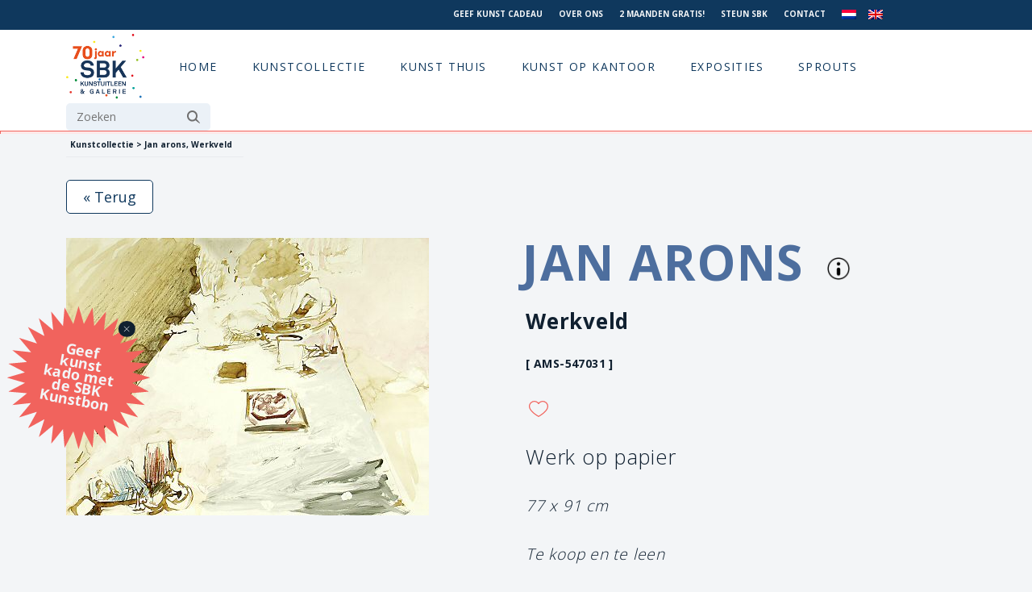

--- FILE ---
content_type: text/html; charset=UTF-8
request_url: https://www.sbk.nl/collectie-item/jan-arons-AMS-547031/
body_size: 12980
content:
<!DOCTYPE html>
<html lang="en">

<head>
    <meta charset="utf-8">
    <meta http-equiv="X-UA-Compatible" content="IE=edge">
    <meta name="viewport" content="width=device-width, initial-scale=1, shrink-to-fit=no">
    <link rel="shortcut icon" href="https://www.sbk.nl/wp-content/themes/sbk/sbk_favi3.jpg">
        
    <meta name='robots' content='max-image-preview:large' />
<link rel="alternate" hreflang="nl" href="https://www.sbk.nl/collectie-item/" />
<link rel="alternate" hreflang="en" href="https://www.sbk.nl/en/catalogue-item/" />
<link rel="alternate" hreflang="x-default" href="https://www.sbk.nl/collectie-item/" />
<script id="cookieyes" type="text/javascript" src="https://cdn-cookieyes.com/client_data/3d9fc8ac775bfa57b47128da/script.js"></script><link rel="alternate" title="oEmbed (JSON)" type="application/json+oembed" href="https://www.sbk.nl/wp-json/oembed/1.0/embed?url=https%3A%2F%2Fwww.sbk.nl%2Fcollectie-item%2F" />
<link rel="alternate" title="oEmbed (XML)" type="text/xml+oembed" href="https://www.sbk.nl/wp-json/oembed/1.0/embed?url=https%3A%2F%2Fwww.sbk.nl%2Fcollectie-item%2F&#038;format=xml" />
<style id='wp-img-auto-sizes-contain-inline-css' type='text/css'>
img:is([sizes=auto i],[sizes^="auto," i]){contain-intrinsic-size:3000px 1500px}
/*# sourceURL=wp-img-auto-sizes-contain-inline-css */
</style>
<link rel='stylesheet' id='wpo_min-header-0-css' href='https://www.sbk.nl/wp-content/cache/wpo-minify/1767609106/assets/wpo-minify-header-50354b18.min.css' type='text/css' media='all' />
<script type="text/javascript" src="https://www.sbk.nl/wp-content/cache/wpo-minify/1767609106/assets/wpo-minify-header-dc691726.min.js" id="wpo_min-header-0-js"></script>
<link rel="https://api.w.org/" href="https://www.sbk.nl/wp-json/" /><link rel="alternate" title="JSON" type="application/json" href="https://www.sbk.nl/wp-json/wp/v2/pages/712" /><link rel="EditURI" type="application/rsd+xml" title="RSD" href="https://www.sbk.nl/xmlrpc.php?rsd" />
<meta name="generator" content="WordPress 6.9" />
<link rel="canonical" href="https://www.sbk.nl/collectie-item/" />
<link rel='shortlink' href='https://www.sbk.nl/?p=712' />
<meta name="generator" content="WPML ver:4.8.6 stt:37,1;" />
    
            <title>Jan arons, Werkveld</title>
        
            <meta name="description" content="Jan arons, Werkveld, Werk op papier, Breedte: 91cm, Hoogte: 77cm, Status: Beschikbaar - SBK Kunstuitleen &amp; Galerie">
            
    <link href="https://cdn.jsdelivr.net/npm/bootstrap@5.0.0-beta2/dist/css/bootstrap.min.css" rel="stylesheet" integrity="sha384-BmbxuPwQa2lc/FVzBcNJ7UAyJxM6wuqIj61tLrc4wSX0szH/Ev+nYRRuWlolflfl" crossorigin="anonymous">
    <script src="https://code.jquery.com/jquery-3.5.1.min.js" integrity="sha256-9/aliU8dGd2tb6OSsuzixeV4y/faTqgFtohetphbbj0=" crossorigin="anonymous"></script>
    <script src="https://cdn.jsdelivr.net/npm/bootstrap@5.0.0-beta2/dist/js/bootstrap.bundle.min.js" integrity="sha384-b5kHyXgcpbZJO/tY9Ul7kGkf1S0CWuKcCD38l8YkeH8z8QjE0GmW1gYU5S9FOnJ0" crossorigin="anonymous"></script>
    <link rel="stylesheet" type="text/css" href="//cdn.jsdelivr.net/npm/slick-carousel@1.8.1/slick/slick.css" />
    <script type="text/javascript" src="//cdn.jsdelivr.net/npm/slick-carousel@1.8.1/slick/slick.min.js"></script>
    <script src="https://www.sbk.nl/wp-content/themes/sbk/assets/js/main5.js?v=2"></script>
    <link rel="preconnect" href="https://fonts.gstatic.com">
    <link href="https://fonts.googleapis.com/css2?family=Open+Sans:wght@300;400;700&display=swap" rel="stylesheet">
    <link href="https://www.sbk.nl/wp-content/themes/sbk/assets/stylesheets/screen5.css?v=2026-01-07 16:32:10" media="screen, projection" rel="stylesheet" type="text/css" />
    <link href="https://www.sbk.nl/wp-content/themes/sbk/style.css" rel="stylesheet" type="text/css" />
    
    <!-- Facebook Pixel Code -->
<script>
  !function(f,b,e,v,n,t,s)
  {if(f.fbq)return;n=f.fbq=function(){n.callMethod?
  n.callMethod.apply(n,arguments):n.queue.push(arguments)};
  if(!f._fbq)f._fbq=n;n.push=n;n.loaded=!0;n.version='2.0';
  n.queue=[];t=b.createElement(e);t.async=!0;
  t.src=v;s=b.getElementsByTagName(e)[0];
  s.parentNode.insertBefore(t,s)}(window, document,'script',
  'https://connect.facebook.net/en_US/fbevents.js');
  fbq('init', '846479865472191');
  fbq('track', 'PageView');
</script>
<noscript>
  <img height="1" width="1" style="display:none" 
       src="https://www.facebook.com/tr?id=846479865472191&ev=PageView&noscript=1"/>
</noscript>
<!-- End Facebook Pixel Code -->
    
<!-- Google Tag Manager -->
<script>(function(w,d,s,l,i){w[l]=w[l]||[];w[l].push({'gtm.start':
new Date().getTime(),event:'gtm.js'});var f=d.getElementsByTagName(s)[0],
j=d.createElement(s),dl=l!='dataLayer'?'&l='+l:'';j.async=true;j.src=
'https://www.googletagmanager.com/gtm.js?id='+i+dl;f.parentNode.insertBefore(j,f);
})(window,document,'script','dataLayer','GTM-T9BGLC');</script>
<!-- End Google Tag Manager -->

    <!-- Cookie consent -->
<!--
    <link rel="stylesheet" type="text/css" href="https://cdn.jsdelivr.net/npm/cookieconsent@3/build/cookieconsent.min.css" />
    <script src="https://cdn.jsdelivr.net/npm/cookieconsent@3/build/cookieconsent.min.js"></script>
    <script>
        window.addEventListener("load", function() {
            window.cookieconsent.initialise({
                "palette": {
                    "popup": {
                        "background": "#f1635d"
                    },
                    "button": {
                        "background": "#102030",
                        "text": "#f3f5f7"
                    }
                },
                "position": "bottom-left",
                "content": {
                    "dismiss": "OK",
                    "message": "We care about your privacy.",
                    "link": "View our privacy & cookie policy.",
                    "href": "/privacy/"
                }
            })
        });

    </script>
-->

</head>

<body class="">
    
<!-- Google Tag Manager (noscript) -->
<noscript><iframe src="https://www.googletagmanager.com/ns.html?id=GTM-T9BGLC"
height="0" width="0" style="display:none;visibility:hidden"></iframe></noscript>
<!-- End Google Tag Manager (noscript) -->
    
    <div id="mobile_menus_trigger">
        <svg xmlns="http://www.w3.org/2000/svg"  viewBox="0 0 24 24" width="24px" height="24px">
            <path d="M 2 5 L 2 7 L 22 7 L 22 5 L 2 5 z M 2 11 L 2 13 L 22 13 L 22 11 L 2 11 z M 2 17 L 2 19 L 22 19 L 22 17 L 2 17 z"/>
        </svg>
    </div>
    
    <div id="mobile_menus" class="main_menu_nav">
        <div id="mobile_menus_inner">
            <div id="close_mobile_menus">
            
            </div>
            <div class="">
                <form role="search" method="get" id="searchform" class="searchform" action="https://www.sbk.nl/">
				<div>
					<label class="screen-reader-text" for="s">Zoeken naar:</label>
					<input type="text" value="" name="s" id="s" />
					<input type="submit" id="searchsubmit" value="Zoeken" />
				</div>
			</form>            </div>
            <div class="" id="mobile_main_menu">
                <div class="menu-main-menu-navigation-container"><ul id="menu-main-menu-navigation" class="menu"><li id="menu-item-59" class="menu-item menu-item-type-custom menu-item-object-custom menu-item-59"><a href="/" class="menu-image-title-hide menu-image-not-hovered"><span class="menu-image-title-hide menu-image-title">Logo</span><img width="768" height="640" src="https://www.sbk.nl/wp-content/uploads/Logo-768x640-2.png" class="menu-image menu-image-title-hide" alt="" decoding="async" fetchpriority="high" /></a></li>
<li id="menu-item-13620" class="menu-item menu-item-type-post_type menu-item-object-page menu-item-home menu-item-13620"><a href="https://www.sbk.nl/">Home</a></li>
<li id="menu-item-1386" class="menu-item menu-item-type-post_type menu-item-object-page menu-item-1386"><a href="https://www.sbk.nl/kunstcollectie/">Kunstcollectie</a></li>
<li id="menu-item-20" class="unlinked menu-item menu-item-type-custom menu-item-object-custom menu-item-has-children menu-item-20"><a href="#">Kunst thuis</a>
<ul class="sub-menu">
	<li id="menu-item-196" class="menu-item menu-item-type-custom menu-item-object-custom menu-item-has-children menu-item-196"><a href="#" class="menu-image-title-after menu-image-not-hovered"><img width="446" height="442" src="https://www.sbk.nl/wp-content/uploads/SBK-Kunstuitleen_interieur2-e1621872410243.png" class="menu-image menu-image-title-after" alt="klant_interieur_kunst_SBK_Kunstuitleen-kunst aan de muur - interieur klant - kunst op kantoor - kunst lenen -kunst kopen - amsterdam - binnenkijkers - galerie - kunstuitleen - interieurstyling - schilderij - fotografie- beelden" decoding="async" /><span class="menu-image-title-after menu-image-title">Lenen</span></a>
	<ul class="sub-menu">
		<li id="menu-item-224" class="menu-item menu-item-type-custom menu-item-object-custom menu-item-has-children menu-item-224"><a href="#">Kolom 1</a>
		<ul class="sub-menu">
			<li id="menu-item-225" class="menu-item menu-item-type-post_type menu-item-object-page menu-item-225"><a href="https://www.sbk.nl/hoe-werkt-kunst-lenen/">Kunst lenen bij SBK: makkelijk, betaalbaar en inspirerend</a></li>
			<li id="menu-item-1014" class="menu-item menu-item-type-post_type menu-item-object-page menu-item-1014"><a href="https://www.sbk.nl/tarieven-kunst-lenen/">Tarieven kunst lenen</a></li>
			<li id="menu-item-1834" class="menu-item menu-item-type-post_type menu-item-object-page menu-item-1834"><a href="https://www.sbk.nl/inschrijven/">Inschrijven</a></li>
			<li id="menu-item-2120" class="menu-item menu-item-type-post_type menu-item-object-page menu-item-2120"><a href="https://www.sbk.nl/nu-2-maanden-gratis-kunst-lenen/">Probeer het zelf – 2 maanden gratis kunst aan je muur</a></li>
			<li id="menu-item-1871" class="menu-item menu-item-type-post_type menu-item-object-page menu-item-1871"><a href="https://www.sbk.nl/sbk-young-het-kunstuitleenabonnement-voor-jongeren/">SBK Young: hèt abonnement voor jongeren</a></li>
		</ul>
</li>
		<li id="menu-item-280" class="menu-item menu-item-type-custom menu-item-object-custom menu-item-has-children menu-item-280"><a href="#">Kolom 2</a>
		<ul class="sub-menu">
			<li id="menu-item-1868" class="menu-item menu-item-type-post_type menu-item-object-page menu-item-1868"><a href="https://www.sbk.nl/over-de-sbk-kunstcollectie/">Over de SBK Kunstcollectie</a></li>
			<li id="menu-item-1836" class="menu-item menu-item-type-post_type menu-item-object-page menu-item-1836"><a href="https://www.sbk.nl/sbk-kerncollectie/">Over de SBK Kerncollectie</a></li>
			<li id="menu-item-1870" class="menu-item menu-item-type-post_type menu-item-object-page menu-item-1870"><a href="https://www.sbk.nl/trends/">Trends</a></li>
			<li id="menu-item-13901" class="menu-item menu-item-type-post_type menu-item-object-page menu-item-13901"><a href="https://www.sbk.nl/sbkkunstinhuis-laat-je-inspireren-door-onze-klanten/">Kunst uit onze collectie bij klanten thuis</a></li>
			<li id="menu-item-3369" class="menu-item menu-item-type-post_type menu-item-object-page menu-item-3369"><a href="https://www.sbk.nl/blogs/">Cultuurvlog My Daily Shot of Culture</a></li>
		</ul>
</li>
		<li id="menu-item-281" class="menu-item menu-item-type-custom menu-item-object-custom menu-item-has-children menu-item-281"><a href="#">Kolom 3</a>
		<ul class="sub-menu">
			<li id="menu-item-2729" class="menu-item menu-item-type-post_type menu-item-object-page menu-item-2729"><a href="https://www.sbk.nl/sbk-kunst-kadobon/">Geef kunst cadeau!</a></li>
			<li id="menu-item-1879" class="menu-item menu-item-type-post_type menu-item-object-page menu-item-1879"><a href="https://www.sbk.nl/kunst-laten-bezorgen/">Kunst laten bezorgen</a></li>
			<li id="menu-item-14090" class="menu-item menu-item-type-post_type menu-item-object-page menu-item-14090"><a href="https://www.sbk.nl/deel-de-kunst/">Deel de kunst!</a></li>
			<li id="menu-item-2117" class="menu-item menu-item-type-post_type menu-item-object-page menu-item-2117"><a href="https://www.sbk.nl/ophangservice/">Ophangservice</a></li>
			<li id="menu-item-1880" class="menu-item menu-item-type-post_type menu-item-object-page menu-item-1880"><a href="https://www.sbk.nl/kunstadvies/">Kunstadvies aan huis</a></li>
			<li id="menu-item-2984" class="menu-item menu-item-type-post_type menu-item-object-page menu-item-2984"><a href="https://www.sbk.nl/blijf-op-de-hoogte/">Blijf op de hoogte!</a></li>
		</ul>
</li>
	</ul>
</li>
	<li id="menu-item-197" class="menu-item menu-item-type-custom menu-item-object-custom menu-item-has-children menu-item-197"><a href="#" class="menu-image-title-after menu-image-not-hovered"><img width="454" height="415" src="https://www.sbk.nl/wp-content/uploads/Schermafbeelding-2021-04-23-om-17.19.58.png" class="menu-image menu-image-title-after" alt="klant kijkt naar kunst" decoding="async" /><span class="menu-image-title-after menu-image-title">Kopen</span></a>
	<ul class="sub-menu">
		<li id="menu-item-863" class="menu-item menu-item-type-custom menu-item-object-custom menu-item-has-children menu-item-863"><a href="#">Kolom 1</a>
		<ul class="sub-menu">
			<li id="menu-item-2099" class="menu-item menu-item-type-post_type menu-item-object-page menu-item-2099"><a href="https://www.sbk.nl/kunst-kopen/">Hoe koop je kunst bij SBK</a></li>
			<li id="menu-item-2400" class="menu-item menu-item-type-post_type menu-item-object-page menu-item-2400"><a href="https://www.sbk.nl/100-kunst-0-rente/">100% kunst 0% rente</a></li>
		</ul>
</li>
		<li id="menu-item-864" class="menu-item menu-item-type-custom menu-item-object-custom menu-item-has-children menu-item-864"><a href="#">Kolom 2</a>
		<ul class="sub-menu">
			<li id="menu-item-2239" class="menu-item menu-item-type-post_type menu-item-object-page menu-item-2239"><a href="https://www.sbk.nl/sbk-galeries/">SBK Galerie</a></li>
			<li id="menu-item-8298" class="menu-item menu-item-type-post_type menu-item-object-vestigingen menu-item-8298"><a href="https://www.sbk.nl/vestigingen/galerie-23/">SBK Galerie 23 Hedendaagse Afrikaanse Kunst KNSM</a></li>
			<li id="menu-item-3995" class="menu-item menu-item-type-post_type menu-item-object-page menu-item-3995"><a href="https://www.sbk.nl/kunstcollectie/">Kunstcollectie online</a></li>
		</ul>
</li>
		<li id="menu-item-865" class="menu-item menu-item-type-custom menu-item-object-custom menu-item-has-children menu-item-865"><a href="#">Kolom 3</a>
		<ul class="sub-menu">
			<li id="menu-item-2730" class="menu-item menu-item-type-post_type menu-item-object-page menu-item-2730"><a href="https://www.sbk.nl/sbk-kunst-kadobon/">Geef kunst cadeau!</a></li>
			<li id="menu-item-2118" class="menu-item menu-item-type-post_type menu-item-object-page menu-item-2118"><a href="https://www.sbk.nl/kunst-laten-bezorgen/">Kunst laten bezorgen</a></li>
			<li id="menu-item-2119" class="menu-item menu-item-type-post_type menu-item-object-page menu-item-2119"><a href="https://www.sbk.nl/ophangservice/">Ophangservice</a></li>
			<li id="menu-item-2122" class="menu-item menu-item-type-post_type menu-item-object-page menu-item-2122"><a href="https://www.sbk.nl/online-kunstadvies/">Online kunstadvies (gratis)</a></li>
			<li id="menu-item-2123" class="menu-item menu-item-type-post_type menu-item-object-page menu-item-2123"><a href="https://www.sbk.nl/kunstadvies/">Kunstadvies aan huis</a></li>
			<li id="menu-item-2983" class="menu-item menu-item-type-post_type menu-item-object-page menu-item-2983"><a href="https://www.sbk.nl/blijf-op-de-hoogte/">Blijf op de hoogte!</a></li>
		</ul>
</li>
	</ul>
</li>
</ul>
</li>
<li id="menu-item-2635" class="unlinked kantoor menu-item menu-item-type-custom menu-item-object-custom menu-item-has-children menu-item-2635"><a href="/sbk-de-zakelijke-kunstuitleen-voor-kunst-in-uw-bedrijf/">Kunst op kantoor</a>
<ul class="sub-menu">
	<li id="menu-item-2681" class="menu-item menu-item-type-custom menu-item-object-custom menu-item-has-children menu-item-2681"><a href="#" class="menu-image-title-after menu-image-not-hovered"><img width="850" height="638" src="https://www.sbk.nl/wp-content/uploads/138b7311f-1.jpg" class="menu-image menu-image-title-after" alt="kunst op kantoor en bedrijf" decoding="async" /><span class="menu-image-title-after menu-image-title">Kunst in je bedrijf</span></a>
	<ul class="sub-menu">
		<li id="menu-item-2666" class="menu-item menu-item-type-custom menu-item-object-custom menu-item-has-children menu-item-2666"><a href="#">Kolom 1</a>
		<ul class="sub-menu">
			<li id="menu-item-2684" class="menu-item menu-item-type-post_type menu-item-object-page menu-item-2684"><a href="https://www.sbk.nl/waarom-kunst-in-je-bedrijf/">Waarom kunst in je bedrijf?</a></li>
			<li id="menu-item-2663" class="menu-item menu-item-type-post_type menu-item-object-page menu-item-2663"><a href="https://www.sbk.nl/waarom-kiezen-voor-sbk-in-bedrijf/">Wat kan SBK voor jouw bedrijf betekenen?</a></li>
			<li id="menu-item-2702" class="menu-item menu-item-type-post_type menu-item-object-page menu-item-2702"><a href="https://www.sbk.nl/werkwijze-2/">Werkwijze</a></li>
			<li id="menu-item-2971" class="menu-item menu-item-type-post_type menu-item-object-page menu-item-2971"><a href="https://www.sbk.nl/tarieven-zakelijk-2/">Tarieven zakelijk</a></li>
			<li id="menu-item-2685" class="menu-item menu-item-type-post_type menu-item-object-page menu-item-2685"><a href="https://www.sbk.nl/waar-kunnen-we-je-mee-helpen/">Waar kunnen we je mee helpen?</a></li>
		</ul>
</li>
		<li id="menu-item-2711" class="menu-item menu-item-type-custom menu-item-object-custom menu-item-has-children menu-item-2711"><a href="#">Kolom 2</a>
		<ul class="sub-menu">
			<li id="menu-item-2728" class="menu-item menu-item-type-post_type menu-item-object-page menu-item-2728"><a href="https://www.sbk.nl/unieke-kunstcollectie/">Unieke kunstcollectie</a></li>
			<li id="menu-item-2751" class="menu-item menu-item-type-post_type menu-item-object-page menu-item-2751"><a href="https://www.sbk.nl/geef-kunst-cadeau/">Geef kunst cadeau</a></li>
		</ul>
</li>
	</ul>
</li>
</ul>
</li>
<li id="menu-item-110" class="menu-item menu-item-type-taxonomy menu-item-object-category menu-item-110"><a href="https://www.sbk.nl/category/exposities/">Exposities</a></li>
<li id="menu-item-10454" class="menu-item menu-item-type-post_type menu-item-object-page menu-item-10454"><a href="https://www.sbk.nl/sprouts/">Sprouts</a></li>
</ul></div>            </div>
            <div class="">
                <div class="menu-top-menu-navigation-container"><ul id="menu-top-menu-navigation" class="menu"><li id="menu-item-8337" class="menu-item menu-item-type-post_type menu-item-object-page menu-item-8337"><a href="https://www.sbk.nl/sbk-kunst-kadobon/">Geef kunst cadeau</a></li>
<li id="menu-item-213" class="menu-item menu-item-type-post_type menu-item-object-page menu-item-213"><a href="https://www.sbk.nl/over-ons/">Over ons</a></li>
<li id="menu-item-11693" class="menu-item menu-item-type-post_type menu-item-object-page menu-item-11693"><a href="https://www.sbk.nl/nu-2-maanden-gratis-kunst-lenen/">2 maanden gratis!</a></li>
<li id="menu-item-14617" class="menu-item menu-item-type-post_type menu-item-object-page menu-item-14617"><a href="https://www.sbk.nl/steun-sbk/">Steun SBK</a></li>
<li id="menu-item-58" class="menu-item menu-item-type-post_type menu-item-object-page menu-item-58"><a href="https://www.sbk.nl/contact/">Contact</a></li>
<li id="menu-item-wpml-ls-4-nl" class="menu-item wpml-ls-slot-4 wpml-ls-item wpml-ls-item-nl wpml-ls-current-language wpml-ls-menu-item wpml-ls-first-item menu-item-type-wpml_ls_menu_item menu-item-object-wpml_ls_menu_item menu-item-wpml-ls-4-nl"><a href="https://www.sbk.nl/collectie-item/" role="menuitem"><img
            class="wpml-ls-flag"
            src="https://www.sbk.nl/wp-content/plugins/sitepress-multilingual-cms/res/flags/nl.png"
            alt="Nederlands"
            width=18
            height=12
    /></a></li>
<li id="menu-item-wpml-ls-4-en" class="menu-item wpml-ls-slot-4 wpml-ls-item wpml-ls-item-en wpml-ls-menu-item wpml-ls-last-item menu-item-type-wpml_ls_menu_item menu-item-object-wpml_ls_menu_item menu-item-wpml-ls-4-en"><a href="https://www.sbk.nl/en/catalogue-item/" title="Overschakelen naar Engels" aria-label="Overschakelen naar Engels" role="menuitem"><img
            class="wpml-ls-flag"
            src="https://www.sbk.nl/wp-content/plugins/sitepress-multilingual-cms/res/flags/en.png"
            alt="Engels"
            width=18
            height=12
    /></a></li>
</ul></div>            </div>
        </div>
    </div>
    
    <div id="top">
        <div class="container">
            <div class="row">
                
                <div class="col-xl-3" id="top_actie">
                    <div class="text-center">
                                            </div>
                </div>

                <div class="col-xl-7 offset-xl-2 col-xxl-6 offset-xxl-3" id="top_menu">
                    <div class="text-end">
                        <div class="menu-top-menu-navigation-container"><ul id="menu-top-menu-navigation-1" class="menu"><li class="menu-item menu-item-type-post_type menu-item-object-page menu-item-8337"><a href="https://www.sbk.nl/sbk-kunst-kadobon/">Geef kunst cadeau</a></li>
<li class="menu-item menu-item-type-post_type menu-item-object-page menu-item-213"><a href="https://www.sbk.nl/over-ons/">Over ons</a></li>
<li class="menu-item menu-item-type-post_type menu-item-object-page menu-item-11693"><a href="https://www.sbk.nl/nu-2-maanden-gratis-kunst-lenen/">2 maanden gratis!</a></li>
<li class="menu-item menu-item-type-post_type menu-item-object-page menu-item-14617"><a href="https://www.sbk.nl/steun-sbk/">Steun SBK</a></li>
<li class="menu-item menu-item-type-post_type menu-item-object-page menu-item-58"><a href="https://www.sbk.nl/contact/">Contact</a></li>
<li class="menu-item wpml-ls-slot-4 wpml-ls-item wpml-ls-item-nl wpml-ls-current-language wpml-ls-menu-item wpml-ls-first-item menu-item-type-wpml_ls_menu_item menu-item-object-wpml_ls_menu_item menu-item-wpml-ls-4-nl"><a href="https://www.sbk.nl/collectie-item/" role="menuitem"><img
            class="wpml-ls-flag"
            src="https://www.sbk.nl/wp-content/plugins/sitepress-multilingual-cms/res/flags/nl.png"
            alt="Nederlands"
            width=18
            height=12
    /></a></li>
<li class="menu-item wpml-ls-slot-4 wpml-ls-item wpml-ls-item-en wpml-ls-menu-item wpml-ls-last-item menu-item-type-wpml_ls_menu_item menu-item-object-wpml_ls_menu_item menu-item-wpml-ls-4-en"><a href="https://www.sbk.nl/en/catalogue-item/" title="Overschakelen naar Engels" aria-label="Overschakelen naar Engels" role="menuitem"><img
            class="wpml-ls-flag"
            src="https://www.sbk.nl/wp-content/plugins/sitepress-multilingual-cms/res/flags/en.png"
            alt="Engels"
            width=18
            height=12
    /></a></li>
</ul></div>                    </div>
                </div>
                
            </div>
        </div>
    </div>

    <header>
        <div class="container">

            <div class="row">
                <div class="col-md-12" id="main_menu_wrapper">
                    <div id="main_menu" class="main_menu_nav">
                        <div class="">
                            <div class="menu-main-menu-navigation-container"><ul id="menu-main-menu-navigation-1" class="menu"><li class="menu-item menu-item-type-custom menu-item-object-custom menu-item-59"><a href="/" class="menu-image-title-hide menu-image-not-hovered"><span class="menu-image-title-hide menu-image-title">Logo</span><img width="768" height="640" src="https://www.sbk.nl/wp-content/uploads/Logo-768x640-2.png" class="menu-image menu-image-title-hide" alt="" decoding="async" /></a></li>
<li class="menu-item menu-item-type-post_type menu-item-object-page menu-item-home menu-item-13620"><a href="https://www.sbk.nl/">Home</a></li>
<li class="menu-item menu-item-type-post_type menu-item-object-page menu-item-1386"><a href="https://www.sbk.nl/kunstcollectie/">Kunstcollectie</a></li>
<li class="unlinked menu-item menu-item-type-custom menu-item-object-custom menu-item-has-children menu-item-20"><a href="#">Kunst thuis</a>
<ul class="sub-menu">
	<li class="menu-item menu-item-type-custom menu-item-object-custom menu-item-has-children menu-item-196"><a href="#" class="menu-image-title-after menu-image-not-hovered"><img width="446" height="442" src="https://www.sbk.nl/wp-content/uploads/SBK-Kunstuitleen_interieur2-e1621872410243.png" class="menu-image menu-image-title-after" alt="klant_interieur_kunst_SBK_Kunstuitleen-kunst aan de muur - interieur klant - kunst op kantoor - kunst lenen -kunst kopen - amsterdam - binnenkijkers - galerie - kunstuitleen - interieurstyling - schilderij - fotografie- beelden" decoding="async" /><span class="menu-image-title-after menu-image-title">Lenen</span></a>
	<ul class="sub-menu">
		<li class="menu-item menu-item-type-custom menu-item-object-custom menu-item-has-children menu-item-224"><a href="#">Kolom 1</a>
		<ul class="sub-menu">
			<li class="menu-item menu-item-type-post_type menu-item-object-page menu-item-225"><a href="https://www.sbk.nl/hoe-werkt-kunst-lenen/">Kunst lenen bij SBK: makkelijk, betaalbaar en inspirerend</a></li>
			<li class="menu-item menu-item-type-post_type menu-item-object-page menu-item-1014"><a href="https://www.sbk.nl/tarieven-kunst-lenen/">Tarieven kunst lenen</a></li>
			<li class="menu-item menu-item-type-post_type menu-item-object-page menu-item-1834"><a href="https://www.sbk.nl/inschrijven/">Inschrijven</a></li>
			<li class="menu-item menu-item-type-post_type menu-item-object-page menu-item-2120"><a href="https://www.sbk.nl/nu-2-maanden-gratis-kunst-lenen/">Probeer het zelf – 2 maanden gratis kunst aan je muur</a></li>
			<li class="menu-item menu-item-type-post_type menu-item-object-page menu-item-1871"><a href="https://www.sbk.nl/sbk-young-het-kunstuitleenabonnement-voor-jongeren/">SBK Young: hèt abonnement voor jongeren</a></li>
		</ul>
</li>
		<li class="menu-item menu-item-type-custom menu-item-object-custom menu-item-has-children menu-item-280"><a href="#">Kolom 2</a>
		<ul class="sub-menu">
			<li class="menu-item menu-item-type-post_type menu-item-object-page menu-item-1868"><a href="https://www.sbk.nl/over-de-sbk-kunstcollectie/">Over de SBK Kunstcollectie</a></li>
			<li class="menu-item menu-item-type-post_type menu-item-object-page menu-item-1836"><a href="https://www.sbk.nl/sbk-kerncollectie/">Over de SBK Kerncollectie</a></li>
			<li class="menu-item menu-item-type-post_type menu-item-object-page menu-item-1870"><a href="https://www.sbk.nl/trends/">Trends</a></li>
			<li class="menu-item menu-item-type-post_type menu-item-object-page menu-item-13901"><a href="https://www.sbk.nl/sbkkunstinhuis-laat-je-inspireren-door-onze-klanten/">Kunst uit onze collectie bij klanten thuis</a></li>
			<li class="menu-item menu-item-type-post_type menu-item-object-page menu-item-3369"><a href="https://www.sbk.nl/blogs/">Cultuurvlog My Daily Shot of Culture</a></li>
		</ul>
</li>
		<li class="menu-item menu-item-type-custom menu-item-object-custom menu-item-has-children menu-item-281"><a href="#">Kolom 3</a>
		<ul class="sub-menu">
			<li class="menu-item menu-item-type-post_type menu-item-object-page menu-item-2729"><a href="https://www.sbk.nl/sbk-kunst-kadobon/">Geef kunst cadeau!</a></li>
			<li class="menu-item menu-item-type-post_type menu-item-object-page menu-item-1879"><a href="https://www.sbk.nl/kunst-laten-bezorgen/">Kunst laten bezorgen</a></li>
			<li class="menu-item menu-item-type-post_type menu-item-object-page menu-item-14090"><a href="https://www.sbk.nl/deel-de-kunst/">Deel de kunst!</a></li>
			<li class="menu-item menu-item-type-post_type menu-item-object-page menu-item-2117"><a href="https://www.sbk.nl/ophangservice/">Ophangservice</a></li>
			<li class="menu-item menu-item-type-post_type menu-item-object-page menu-item-1880"><a href="https://www.sbk.nl/kunstadvies/">Kunstadvies aan huis</a></li>
			<li class="menu-item menu-item-type-post_type menu-item-object-page menu-item-2984"><a href="https://www.sbk.nl/blijf-op-de-hoogte/">Blijf op de hoogte!</a></li>
		</ul>
</li>
	</ul>
</li>
	<li class="menu-item menu-item-type-custom menu-item-object-custom menu-item-has-children menu-item-197"><a href="#" class="menu-image-title-after menu-image-not-hovered"><img width="454" height="415" src="https://www.sbk.nl/wp-content/uploads/Schermafbeelding-2021-04-23-om-17.19.58.png" class="menu-image menu-image-title-after" alt="klant kijkt naar kunst" decoding="async" /><span class="menu-image-title-after menu-image-title">Kopen</span></a>
	<ul class="sub-menu">
		<li class="menu-item menu-item-type-custom menu-item-object-custom menu-item-has-children menu-item-863"><a href="#">Kolom 1</a>
		<ul class="sub-menu">
			<li class="menu-item menu-item-type-post_type menu-item-object-page menu-item-2099"><a href="https://www.sbk.nl/kunst-kopen/">Hoe koop je kunst bij SBK</a></li>
			<li class="menu-item menu-item-type-post_type menu-item-object-page menu-item-2400"><a href="https://www.sbk.nl/100-kunst-0-rente/">100% kunst 0% rente</a></li>
		</ul>
</li>
		<li class="menu-item menu-item-type-custom menu-item-object-custom menu-item-has-children menu-item-864"><a href="#">Kolom 2</a>
		<ul class="sub-menu">
			<li class="menu-item menu-item-type-post_type menu-item-object-page menu-item-2239"><a href="https://www.sbk.nl/sbk-galeries/">SBK Galerie</a></li>
			<li class="menu-item menu-item-type-post_type menu-item-object-vestigingen menu-item-8298"><a href="https://www.sbk.nl/vestigingen/galerie-23/">SBK Galerie 23 Hedendaagse Afrikaanse Kunst KNSM</a></li>
			<li class="menu-item menu-item-type-post_type menu-item-object-page menu-item-3995"><a href="https://www.sbk.nl/kunstcollectie/">Kunstcollectie online</a></li>
		</ul>
</li>
		<li class="menu-item menu-item-type-custom menu-item-object-custom menu-item-has-children menu-item-865"><a href="#">Kolom 3</a>
		<ul class="sub-menu">
			<li class="menu-item menu-item-type-post_type menu-item-object-page menu-item-2730"><a href="https://www.sbk.nl/sbk-kunst-kadobon/">Geef kunst cadeau!</a></li>
			<li class="menu-item menu-item-type-post_type menu-item-object-page menu-item-2118"><a href="https://www.sbk.nl/kunst-laten-bezorgen/">Kunst laten bezorgen</a></li>
			<li class="menu-item menu-item-type-post_type menu-item-object-page menu-item-2119"><a href="https://www.sbk.nl/ophangservice/">Ophangservice</a></li>
			<li class="menu-item menu-item-type-post_type menu-item-object-page menu-item-2122"><a href="https://www.sbk.nl/online-kunstadvies/">Online kunstadvies (gratis)</a></li>
			<li class="menu-item menu-item-type-post_type menu-item-object-page menu-item-2123"><a href="https://www.sbk.nl/kunstadvies/">Kunstadvies aan huis</a></li>
			<li class="menu-item menu-item-type-post_type menu-item-object-page menu-item-2983"><a href="https://www.sbk.nl/blijf-op-de-hoogte/">Blijf op de hoogte!</a></li>
		</ul>
</li>
	</ul>
</li>
</ul>
</li>
<li class="unlinked kantoor menu-item menu-item-type-custom menu-item-object-custom menu-item-has-children menu-item-2635"><a href="/sbk-de-zakelijke-kunstuitleen-voor-kunst-in-uw-bedrijf/">Kunst op kantoor</a>
<ul class="sub-menu">
	<li class="menu-item menu-item-type-custom menu-item-object-custom menu-item-has-children menu-item-2681"><a href="#" class="menu-image-title-after menu-image-not-hovered"><img width="850" height="638" src="https://www.sbk.nl/wp-content/uploads/138b7311f-1.jpg" class="menu-image menu-image-title-after" alt="kunst op kantoor en bedrijf" decoding="async" /><span class="menu-image-title-after menu-image-title">Kunst in je bedrijf</span></a>
	<ul class="sub-menu">
		<li class="menu-item menu-item-type-custom menu-item-object-custom menu-item-has-children menu-item-2666"><a href="#">Kolom 1</a>
		<ul class="sub-menu">
			<li class="menu-item menu-item-type-post_type menu-item-object-page menu-item-2684"><a href="https://www.sbk.nl/waarom-kunst-in-je-bedrijf/">Waarom kunst in je bedrijf?</a></li>
			<li class="menu-item menu-item-type-post_type menu-item-object-page menu-item-2663"><a href="https://www.sbk.nl/waarom-kiezen-voor-sbk-in-bedrijf/">Wat kan SBK voor jouw bedrijf betekenen?</a></li>
			<li class="menu-item menu-item-type-post_type menu-item-object-page menu-item-2702"><a href="https://www.sbk.nl/werkwijze-2/">Werkwijze</a></li>
			<li class="menu-item menu-item-type-post_type menu-item-object-page menu-item-2971"><a href="https://www.sbk.nl/tarieven-zakelijk-2/">Tarieven zakelijk</a></li>
			<li class="menu-item menu-item-type-post_type menu-item-object-page menu-item-2685"><a href="https://www.sbk.nl/waar-kunnen-we-je-mee-helpen/">Waar kunnen we je mee helpen?</a></li>
		</ul>
</li>
		<li class="menu-item menu-item-type-custom menu-item-object-custom menu-item-has-children menu-item-2711"><a href="#">Kolom 2</a>
		<ul class="sub-menu">
			<li class="menu-item menu-item-type-post_type menu-item-object-page menu-item-2728"><a href="https://www.sbk.nl/unieke-kunstcollectie/">Unieke kunstcollectie</a></li>
			<li class="menu-item menu-item-type-post_type menu-item-object-page menu-item-2751"><a href="https://www.sbk.nl/geef-kunst-cadeau/">Geef kunst cadeau</a></li>
		</ul>
</li>
	</ul>
</li>
</ul>
</li>
<li class="menu-item menu-item-type-taxonomy menu-item-object-category menu-item-110"><a href="https://www.sbk.nl/category/exposities/">Exposities</a></li>
<li class="menu-item menu-item-type-post_type menu-item-object-page menu-item-10454"><a href="https://www.sbk.nl/sprouts/">Sprouts</a></li>
</ul></div>                            <div id="searchform_holder">
                                <form role="search" method="get" id="searchform" class="searchform" action="https://www.sbk.nl/">
				<div>
					<label class="screen-reader-text" for="s">Zoeken naar:</label>
					<input type="text" value="" name="s" id="s" />
					<input type="submit" id="searchsubmit" value="Zoeken" />
				</div>
			</form>                            </div>
                        </div>
                    </div>
                </div>
            </div>

        </div>
        
        <div id="page_progress"><div class="progress_bar"></div></div>
        
    </header>

        <div id="breadcrumbs_holder">
        <div class="container">

            <div class="row">
                <div class="col-md-12">
                    <div id="breadcrumbs">   
                        
                    </div>
                </div>
            </div>

        </div>
    </div>
        
    <div id="kado_button" style="background-image: url(https://www.sbk.nl/wp-content/themes/sbk/assets/img/1521077.svg); background-size: contain; background-repeat: no-repeat;">
        <div id="kado_button_close">
        <svg version="1.1" id="Capa_1" xmlns="http://www.w3.org/2000/svg" xmlns:xlink="http://www.w3.org/1999/xlink" x="0px" y="0px"
             viewBox="0 0 512.001 512.001" style="enable-background:new 0 0 512.001 512.001;" xml:space="preserve">
            <g>
                <g>
                    <path d="M284.286,256.002L506.143,34.144c7.811-7.811,7.811-20.475,0-28.285c-7.811-7.81-20.475-7.811-28.285,0L256,227.717
                        L34.143,5.859c-7.811-7.811-20.475-7.811-28.285,0c-7.81,7.811-7.811,20.475,0,28.285l221.857,221.857L5.858,477.859
                        c-7.811,7.811-7.811,20.475,0,28.285c3.905,3.905,9.024,5.857,14.143,5.857c5.119,0,10.237-1.952,14.143-5.857L256,284.287
                        l221.857,221.857c3.905,3.905,9.024,5.857,14.143,5.857s10.237-1.952,14.143-5.857c7.811-7.811,7.811-20.475,0-28.285
                        L284.286,256.002z"/>
                </g>
            </g>
        </svg>
        </div>
                <a href="/sbk-kunst-kadobon/">
            Geef kunst kado met de SBK Kunstbon
        </a>
            </div>
    
    <div id="all_other_elements">

        
<main>
        	          
    <section class="block post-single">
        <div class="container">
                        
                        
            <div class="row">
                <div class="col-md-12">
                    <button onclick="history.go(-1);">&laquo; Terug</button>
                </div>
            </div>
            
            <style>
                .darklayer{
                    position: fixed;
                    top: 0px;
                    left: 0px;
                    width: 100%;
                    height: 125%;
                    background: rgba(16,32,48,0.75);
                    z-index: 9001;
                    display: none;
                }
                #statement {
                    position: absolute;
                    top: 140px;
                    left: 40px;
                    padding: 40px 50px 40px 50px;
                    width: calc(100% - 80px);
                    background: #f3f5f7;
                    border-radius: 6px;
                    z-index: 9002;
                    display: none;
                }
                @media only screen and (min-width: 1280px) {
                    #statement {
                        left: 20%;
                        width: 60%;
                    }
                }
                .close {
                    position: absolute;
                    top: 10px;
                    right: 15px;
                    font-size: 30px;
                    font-weight: bold;
                    cursor: pointer;
                }
                .close svg {
                    width: 16px !important;
                    height: 16px !important;
                }
                .close svg path {
                    fill: #4d6e9e;
                }
            </style>
            
                <div class='darklayer'></div>
                <div id='statement'>
                    <div class='close text-end'>
                        <svg viewBox="0 0 512.001 512.001" style="enable-background:new 0 0 512.001 512.001;" xml:space="preserve">
                            <g>
                                <g>
                                    <path d="M284.286,256.002L506.143,34.144c7.811-7.811,7.811-20.475,0-28.285c-7.811-7.81-20.475-7.811-28.285,0L256,227.717
                                        L34.143,5.859c-7.811-7.811-20.475-7.811-28.285,0c-7.81,7.811-7.811,20.475,0,28.285l221.857,221.857L5.858,477.859
                                        c-7.811,7.811-7.811,20.475,0,28.285c3.905,3.905,9.024,5.857,14.143,5.857c5.119,0,10.237-1.952,14.143-5.857L256,284.287
                                        l221.857,221.857c3.905,3.905,9.024,5.857,14.143,5.857s10.237-1.952,14.143-5.857c7.811-7.811,7.811-20.475,0-28.285
                                        L284.286,256.002z"/>
                                </g>
                            </g>
                        </svg>
                    </div>

                    <h3>Jan Arons</h3>

                    <p>

                     
 
</p><p> Jan Arons (1936) volgde de academie in Den Bosch. In 1956 vertrok hij naar Frankrijk en beslissend waren hier de invloeden die hij onderging van de moderne Franse meesters. Na een verblijf van 5 jaar in Frankrijk keerde hij terug naar Amsterdam. </p><p>
</p><p>
Zijn werk heeft een hele persoonlijke signatuur. Het vertoont verwantschap met het werk van Jaap Wagemaker en in de verte met Bram Bogart. Zijn werk is o.a. vertegenwoordigd in de collecties van het Stedelijk Museum Amsterdam en Stedelijk Museum Schiedam.</p><p>

 
                    </p>
                </div>

            <div class="row">
                <div class="col-md-12">

                        <div class="post_single-inner single-collectie">
                                                        
                            <div id="bc" class="Kunstcollectie > Jan arons, Werkveld"></div>
                            
                            <div class="row">
                                
                                <div class="col-lg-5 single-collectie-right">
                                    <a href="https://galerie.sbk.nl/Plaatjes/ams/jpg/547031.jpg" target="_blank">
                                        <img class="single_citem_img" src="https://galerie.sbk.nl/Plaatjes/ams/jpg/547031.jpg" alt="Jan arons, Werkveld" />
                                    </a>
                                    <!--
                                    <div class="link_to_room_holder" style="margin-top: 10px;">
                                        <img class="link_to_room_img" style="width: 60px !important; cursor: pointer;" src="/inroom.png" alt="" />
                                    </div>
-->
                                                                    </div>
                                
                                <div class="col-lg-6 offset-lg-1 single-collectie-left">                                    
                                    <div id="obj_details">
                                        
                                        <h1>
                                            <a href="/kunstcollectie/?kunstenaar=AMS-547">
                                                Jan Arons                                            </a>
                                            
                                                                                            <img style="margin-left: 10px; cursor: pointer;" id="statement_button" width="30" height="30" src="/info.png" alt="" />
                                                                                            
                                        </h1>

                                        <h3>Werkveld</h3>
                                        
                                        <h5>[ AMS-547031 ]</h5>
                                        
                                                                                
                                                                                <div class="love_holder ">
                                            <svg version="1.1" id="Capa_1" xmlns="http://www.w3.org/2000/svg" xmlns:xlink="http://www.w3.org/1999/xlink" x="0px" y="0px" viewBox="0 0 412.735 412.735" style="enable-background:new 0 0 412.735 412.735;" xml:space="preserve">
                                            <g>
                                                <g>
                                                    <path d="M295.706,35.522C295.706,35.522,295.706,35.522,295.706,35.522c-34.43-0.184-67.161,14.937-89.339,41.273
                                                        c-22.039-26.516-54.861-41.68-89.339-41.273C52.395,35.522,0,87.917,0,152.55C0,263.31,193.306,371.456,201.143,375.636
                                                        c3.162,2.113,7.286,2.113,10.449,0c7.837-4.18,201.143-110.759,201.143-223.086C412.735,87.917,360.339,35.522,295.706,35.522z
                                                         M206.367,354.738C176.065,336.975,20.898,242.412,20.898,152.55c0-53.091,43.039-96.131,96.131-96.131
                                                        c32.512-0.427,62.938,15.972,80.457,43.363c3.557,4.905,10.418,5.998,15.323,2.44c0.937-0.68,1.761-1.503,2.44-2.44
                                                        c29.055-44.435,88.631-56.903,133.066-27.848c27.202,17.787,43.575,48.114,43.521,80.615
                                                        C391.837,243.456,236.669,337.497,206.367,354.738z"/>
                                                </g>
                                            </g>
                                            </svg>
                                                                                        <form method="get" action="" id="lov_form">
                                                <input type="hidden" name="lov" value="1" />
                                                <button type="submit" id="lov_form_submit" />
                                            </form>
                                        </div>
                                        
                                                                                    <h6>Werk op papier</h6>
                                                                                
                                                                                    <h6><em>77 x 91 cm</em></h6>
                                        
                                        <h6>
                                            
                                                                                            <em>Te koop en te leen</em><br /><br />
                                                                                        
                                                                                        
                                                                                        
                                                                                        
                                                                                                    Prijs: &euro;617,00<br />
                                                                                            
                                            
                                            
                                                                                                    <em>Lenen zonder sparen: &euro;13,00 p/m</em><br />
                                                
                                                                                                    <em>Lenen met sparen: &euro;15,00 p/m</em>
                                                                                                            <em>(waarvan sparen: &euro;9,00 p/m)</em><br />
                                                                                                                                                    
                                                                                        
                                                                                        
                                                                                        
                                                                                            <br />
                                                <em>Afbetalingsregeling mogelijk</em>
                                                <a href="/kunst-kopen/">
                                                    <img class="info" width="24" height="24" src="/info.png" title="SBK hanteert gunstige renteloze afbetalingsregelingen waarbij 25% met collectietegoed mag worden betaald" alt="info" />
                                                </a>
                                                <div>
                                                    <h6><em>Betaling met collectietegoed mogelijk tot 100% van de prijs.</em></h6>
                                                </div>
                                            
                                        </h6>
                                        <p>
                                        <strong>Status:</strong> Beschikbaar<br />
                                                                                    <strong>Vestiging:</strong> <span class="collectie_item_vestiging">In depot</span><br />
                                                                                </p>
                                                                                
                                                                                <p>
                                            <!-- <button id="reserveren_button">
                                                Reserveren
                                            </button> -->
                                            <form method="get" action="">
                                                <input type="hidden" name="rf" value="1" />
                                                <button type="submit" id="reserveren_button">
                                                    Reserveren
                                                </button>
                                            </form>
                                        </p> 
                                                                                
                                                                                
                                    </div>
                                    <div class="bigp">
                                        <p>LET OP! Je kunt maximaal 3 kunstwerken reserveren.</p>
                                    </div>
                                </div>
                                
                            </div>
                            
                        </div>
                                                            
                </div>
            </div>
            
                        
        </div>        
    </section>
	    
</main>
</div>

<footer>
    
    <div class="wrapper">
        <div class="container">
            
            <div class="row">
                <div class="col-lg-3">
                    <div id="footer_menu_column1">
                    <div class="menu-footer-menu-navigation-container"><ul id="menu-footer-menu-navigation" class="menu"><li id="menu-item-690" class="menu-item menu-item-type-custom menu-item-object-custom menu-item-has-children menu-item-690"><a href="#">Kolom 1</a>
<ul class="sub-menu">
	<li id="menu-item-835" class="menu-item menu-item-type-custom menu-item-object-custom menu-item-835"><a href="#">KUNST LENEN EN KOPEN</a></li>
	<li id="menu-item-2597" class="menu-item menu-item-type-post_type menu-item-object-page menu-item-2597"><a href="https://www.sbk.nl/hoe-werkt-kunst-lenen/">Kunst lenen bij SBK: makkelijk, betaalbaar en inspirerend</a></li>
	<li id="menu-item-2627" class="menu-item menu-item-type-post_type menu-item-object-page menu-item-2627"><a href="https://www.sbk.nl/tarieven-kunst-lenen/">Tarieven particulieren</a></li>
	<li id="menu-item-2629" class="menu-item menu-item-type-post_type menu-item-object-page menu-item-2629"><a href="https://www.sbk.nl/kunst-kopen/">Hoe koop je kunst bij SBK</a></li>
	<li id="menu-item-2598" class="menu-item menu-item-type-post_type menu-item-object-page menu-item-2598"><a href="https://www.sbk.nl/kunst-op-kantoor/">Kunst op kantoor</a></li>
	<li id="menu-item-2974" class="menu-item menu-item-type-post_type menu-item-object-page menu-item-2974"><a href="https://www.sbk.nl/tarieven-zakelijk-2/">Tarieven zakelijk</a></li>
	<li id="menu-item-1656" class="menu-item menu-item-type-post_type menu-item-object-page menu-item-1656"><a href="https://www.sbk.nl/sbk-young-het-kunstuitleenabonnement-voor-jongeren/">SBK Young &#8211; studentenabonnement</a></li>
	<li id="menu-item-1657" class="menu-item menu-item-type-post_type menu-item-object-page menu-item-1657"><a href="https://www.sbk.nl/?page_id=687">VYOO: laat je verrassen</a></li>
	<li id="menu-item-1658" class="menu-item menu-item-type-post_type menu-item-object-page menu-item-1658"><a href="https://www.sbk.nl/faq/">Veelgestelde vragen</a></li>
</ul>
</li>
<li id="menu-item-691" class="menu-item menu-item-type-custom menu-item-object-custom menu-item-has-children menu-item-691"><a href="#">Kolom 2</a>
<ul class="sub-menu">
	<li id="menu-item-2234" class="menu-item menu-item-type-post_type menu-item-object-page menu-item-2234"><a href="https://www.sbk.nl/over-ons/">Over ons</a></li>
	<li id="menu-item-3744" class="menu-item menu-item-type-post_type menu-item-object-page menu-item-3744"><a href="https://www.sbk.nl/over-ons/">Over ons</a></li>
	<li id="menu-item-991" class="menu-item menu-item-type-post_type menu-item-object-page menu-item-991"><a href="https://www.sbk.nl/contact/">Vestigingen en openingstijden</a></li>
	<li id="menu-item-2823" class="menu-item menu-item-type-post_type menu-item-object-page menu-item-2823"><a href="https://www.sbk.nl/gesloten-op-feestdagen-2/">Gesloten op feestdagen</a></li>
	<li id="menu-item-993" class="menu-item menu-item-type-post_type menu-item-object-page menu-item-993"><a href="https://www.sbk.nl/contact/">Contact</a></li>
	<li id="menu-item-1052" class="menu-item menu-item-type-post_type menu-item-object-page menu-item-1052"><a href="https://www.sbk.nl/blijf-op-de-hoogte/">Blijf op de hoogte</a></li>
	<li id="menu-item-1053" class="menu-item menu-item-type-taxonomy menu-item-object-category menu-item-1053"><a href="https://www.sbk.nl/category/blog/">Blog</a></li>
	<li id="menu-item-12029" class="menu-item menu-item-type-taxonomy menu-item-object-category menu-item-12029"><a href="https://www.sbk.nl/category/in-de-media/">SBK in de media</a></li>
	<li id="menu-item-1690" class="menu-item menu-item-type-post_type menu-item-object-page menu-item-1690"><a href="https://www.sbk.nl/vacatures/">Vacatures</a></li>
	<li id="menu-item-2235" class="menu-item menu-item-type-post_type menu-item-object-page menu-item-2235"><a href="https://www.sbk.nl/schenken-en-anbi/">Schenken en ANBI</a></li>
	<li id="menu-item-811" class="menu-item menu-item-type-custom menu-item-object-custom menu-item-811"><a target="_blank" href="/wp-content/uploads/SBK-Deelnemersreglement-particulieren-juni-2019.pdf">Algemene voorwaarden/reglement particulieren</a></li>
	<li id="menu-item-815" class="menu-item menu-item-type-custom menu-item-object-custom menu-item-815"><a target="_blank" href="/wp-content/uploads/PDF-SBK-Deelnemersreglement-bedrijven-april-2014.pdf">Algemene voorwaarden/reglement bedrijven</a></li>
	<li id="menu-item-3489" class="menu-item menu-item-type-post_type menu-item-object-page menu-item-privacy-policy menu-item-3489"><a rel="privacy-policy" href="https://www.sbk.nl/privacy-policy/">Privacy policy</a></li>
</ul>
</li>
<li id="menu-item-692" class="menu-item menu-item-type-custom menu-item-object-custom menu-item-has-children menu-item-692"><a href="#">Kolom 3</a>
<ul class="sub-menu">
	<li id="menu-item-838" class="menu-item menu-item-type-custom menu-item-object-custom menu-item-838"><a href="#">SHOP KUNST</a></li>
	<li id="menu-item-1655" class="menu-item menu-item-type-post_type menu-item-object-page menu-item-1655"><a href="https://www.sbk.nl/sbk-kunst-kadobon/">Kunst cadeaubon</a></li>
	<li id="menu-item-980" class="menu-item menu-item-type-taxonomy menu-item-object-category menu-item-980"><a href="https://www.sbk.nl/category/exposities/">Exposities</a></li>
	<li id="menu-item-2856" class="menu-item menu-item-type-post_type menu-item-object-page menu-item-2856"><a href="https://www.sbk.nl/over-de-sbk-kunstcollectie/">Over de SBK kunstcollectie</a></li>
	<li id="menu-item-2857" class="menu-item menu-item-type-post_type menu-item-object-page menu-item-2857"><a href="https://www.sbk.nl/sbk-galeries/">SBK Galerie</a></li>
	<li id="menu-item-8807" class="menu-item menu-item-type-post_type menu-item-object-vestigingen menu-item-8807"><a href="https://www.sbk.nl/vestigingen/galerie-23/">SBK Galerie 23 Hedendaagse Afrikaanse Kunst KNSM</a></li>
	<li id="menu-item-3368" class="menu-item menu-item-type-post_type menu-item-object-page menu-item-3368"><a href="https://www.sbk.nl/blogs/">Cultuurvlog My Daily Shot of Culture</a></li>
</ul>
</li>
</ul></div>                    </div>
                </div>
                <div class="col-lg-3">
                    <div id="footer_menu_column2">
                    <div class="menu-footer-menu-navigation-container"><ul id="menu-footer-menu-navigation-1" class="menu"><li class="menu-item menu-item-type-custom menu-item-object-custom menu-item-has-children menu-item-690"><a href="#">Kolom 1</a>
<ul class="sub-menu">
	<li class="menu-item menu-item-type-custom menu-item-object-custom menu-item-835"><a href="#">KUNST LENEN EN KOPEN</a></li>
	<li class="menu-item menu-item-type-post_type menu-item-object-page menu-item-2597"><a href="https://www.sbk.nl/hoe-werkt-kunst-lenen/">Kunst lenen bij SBK: makkelijk, betaalbaar en inspirerend</a></li>
	<li class="menu-item menu-item-type-post_type menu-item-object-page menu-item-2627"><a href="https://www.sbk.nl/tarieven-kunst-lenen/">Tarieven particulieren</a></li>
	<li class="menu-item menu-item-type-post_type menu-item-object-page menu-item-2629"><a href="https://www.sbk.nl/kunst-kopen/">Hoe koop je kunst bij SBK</a></li>
	<li class="menu-item menu-item-type-post_type menu-item-object-page menu-item-2598"><a href="https://www.sbk.nl/kunst-op-kantoor/">Kunst op kantoor</a></li>
	<li class="menu-item menu-item-type-post_type menu-item-object-page menu-item-2974"><a href="https://www.sbk.nl/tarieven-zakelijk-2/">Tarieven zakelijk</a></li>
	<li class="menu-item menu-item-type-post_type menu-item-object-page menu-item-1656"><a href="https://www.sbk.nl/sbk-young-het-kunstuitleenabonnement-voor-jongeren/">SBK Young &#8211; studentenabonnement</a></li>
	<li class="menu-item menu-item-type-post_type menu-item-object-page menu-item-1657"><a href="https://www.sbk.nl/?page_id=687">VYOO: laat je verrassen</a></li>
	<li class="menu-item menu-item-type-post_type menu-item-object-page menu-item-1658"><a href="https://www.sbk.nl/faq/">Veelgestelde vragen</a></li>
</ul>
</li>
<li class="menu-item menu-item-type-custom menu-item-object-custom menu-item-has-children menu-item-691"><a href="#">Kolom 2</a>
<ul class="sub-menu">
	<li class="menu-item menu-item-type-post_type menu-item-object-page menu-item-2234"><a href="https://www.sbk.nl/over-ons/">Over ons</a></li>
	<li class="menu-item menu-item-type-post_type menu-item-object-page menu-item-3744"><a href="https://www.sbk.nl/over-ons/">Over ons</a></li>
	<li class="menu-item menu-item-type-post_type menu-item-object-page menu-item-991"><a href="https://www.sbk.nl/contact/">Vestigingen en openingstijden</a></li>
	<li class="menu-item menu-item-type-post_type menu-item-object-page menu-item-2823"><a href="https://www.sbk.nl/gesloten-op-feestdagen-2/">Gesloten op feestdagen</a></li>
	<li class="menu-item menu-item-type-post_type menu-item-object-page menu-item-993"><a href="https://www.sbk.nl/contact/">Contact</a></li>
	<li class="menu-item menu-item-type-post_type menu-item-object-page menu-item-1052"><a href="https://www.sbk.nl/blijf-op-de-hoogte/">Blijf op de hoogte</a></li>
	<li class="menu-item menu-item-type-taxonomy menu-item-object-category menu-item-1053"><a href="https://www.sbk.nl/category/blog/">Blog</a></li>
	<li class="menu-item menu-item-type-taxonomy menu-item-object-category menu-item-12029"><a href="https://www.sbk.nl/category/in-de-media/">SBK in de media</a></li>
	<li class="menu-item menu-item-type-post_type menu-item-object-page menu-item-1690"><a href="https://www.sbk.nl/vacatures/">Vacatures</a></li>
	<li class="menu-item menu-item-type-post_type menu-item-object-page menu-item-2235"><a href="https://www.sbk.nl/schenken-en-anbi/">Schenken en ANBI</a></li>
	<li class="menu-item menu-item-type-custom menu-item-object-custom menu-item-811"><a target="_blank" href="/wp-content/uploads/SBK-Deelnemersreglement-particulieren-juni-2019.pdf">Algemene voorwaarden/reglement particulieren</a></li>
	<li class="menu-item menu-item-type-custom menu-item-object-custom menu-item-815"><a target="_blank" href="/wp-content/uploads/PDF-SBK-Deelnemersreglement-bedrijven-april-2014.pdf">Algemene voorwaarden/reglement bedrijven</a></li>
	<li class="menu-item menu-item-type-post_type menu-item-object-page menu-item-privacy-policy menu-item-3489"><a rel="privacy-policy" href="https://www.sbk.nl/privacy-policy/">Privacy policy</a></li>
</ul>
</li>
<li class="menu-item menu-item-type-custom menu-item-object-custom menu-item-has-children menu-item-692"><a href="#">Kolom 3</a>
<ul class="sub-menu">
	<li class="menu-item menu-item-type-custom menu-item-object-custom menu-item-838"><a href="#">SHOP KUNST</a></li>
	<li class="menu-item menu-item-type-post_type menu-item-object-page menu-item-1655"><a href="https://www.sbk.nl/sbk-kunst-kadobon/">Kunst cadeaubon</a></li>
	<li class="menu-item menu-item-type-taxonomy menu-item-object-category menu-item-980"><a href="https://www.sbk.nl/category/exposities/">Exposities</a></li>
	<li class="menu-item menu-item-type-post_type menu-item-object-page menu-item-2856"><a href="https://www.sbk.nl/over-de-sbk-kunstcollectie/">Over de SBK kunstcollectie</a></li>
	<li class="menu-item menu-item-type-post_type menu-item-object-page menu-item-2857"><a href="https://www.sbk.nl/sbk-galeries/">SBK Galerie</a></li>
	<li class="menu-item menu-item-type-post_type menu-item-object-vestigingen menu-item-8807"><a href="https://www.sbk.nl/vestigingen/galerie-23/">SBK Galerie 23 Hedendaagse Afrikaanse Kunst KNSM</a></li>
	<li class="menu-item menu-item-type-post_type menu-item-object-page menu-item-3368"><a href="https://www.sbk.nl/blogs/">Cultuurvlog My Daily Shot of Culture</a></li>
</ul>
</li>
</ul></div>                    </div>
                </div>
                <div class="col-lg-3">
                    <div id="footer_menu_column3">
                    <div class="menu-footer-menu-navigation-container"><ul id="menu-footer-menu-navigation-2" class="menu"><li class="menu-item menu-item-type-custom menu-item-object-custom menu-item-has-children menu-item-690"><a href="#">Kolom 1</a>
<ul class="sub-menu">
	<li class="menu-item menu-item-type-custom menu-item-object-custom menu-item-835"><a href="#">KUNST LENEN EN KOPEN</a></li>
	<li class="menu-item menu-item-type-post_type menu-item-object-page menu-item-2597"><a href="https://www.sbk.nl/hoe-werkt-kunst-lenen/">Kunst lenen bij SBK: makkelijk, betaalbaar en inspirerend</a></li>
	<li class="menu-item menu-item-type-post_type menu-item-object-page menu-item-2627"><a href="https://www.sbk.nl/tarieven-kunst-lenen/">Tarieven particulieren</a></li>
	<li class="menu-item menu-item-type-post_type menu-item-object-page menu-item-2629"><a href="https://www.sbk.nl/kunst-kopen/">Hoe koop je kunst bij SBK</a></li>
	<li class="menu-item menu-item-type-post_type menu-item-object-page menu-item-2598"><a href="https://www.sbk.nl/kunst-op-kantoor/">Kunst op kantoor</a></li>
	<li class="menu-item menu-item-type-post_type menu-item-object-page menu-item-2974"><a href="https://www.sbk.nl/tarieven-zakelijk-2/">Tarieven zakelijk</a></li>
	<li class="menu-item menu-item-type-post_type menu-item-object-page menu-item-1656"><a href="https://www.sbk.nl/sbk-young-het-kunstuitleenabonnement-voor-jongeren/">SBK Young &#8211; studentenabonnement</a></li>
	<li class="menu-item menu-item-type-post_type menu-item-object-page menu-item-1657"><a href="https://www.sbk.nl/?page_id=687">VYOO: laat je verrassen</a></li>
	<li class="menu-item menu-item-type-post_type menu-item-object-page menu-item-1658"><a href="https://www.sbk.nl/faq/">Veelgestelde vragen</a></li>
</ul>
</li>
<li class="menu-item menu-item-type-custom menu-item-object-custom menu-item-has-children menu-item-691"><a href="#">Kolom 2</a>
<ul class="sub-menu">
	<li class="menu-item menu-item-type-post_type menu-item-object-page menu-item-2234"><a href="https://www.sbk.nl/over-ons/">Over ons</a></li>
	<li class="menu-item menu-item-type-post_type menu-item-object-page menu-item-3744"><a href="https://www.sbk.nl/over-ons/">Over ons</a></li>
	<li class="menu-item menu-item-type-post_type menu-item-object-page menu-item-991"><a href="https://www.sbk.nl/contact/">Vestigingen en openingstijden</a></li>
	<li class="menu-item menu-item-type-post_type menu-item-object-page menu-item-2823"><a href="https://www.sbk.nl/gesloten-op-feestdagen-2/">Gesloten op feestdagen</a></li>
	<li class="menu-item menu-item-type-post_type menu-item-object-page menu-item-993"><a href="https://www.sbk.nl/contact/">Contact</a></li>
	<li class="menu-item menu-item-type-post_type menu-item-object-page menu-item-1052"><a href="https://www.sbk.nl/blijf-op-de-hoogte/">Blijf op de hoogte</a></li>
	<li class="menu-item menu-item-type-taxonomy menu-item-object-category menu-item-1053"><a href="https://www.sbk.nl/category/blog/">Blog</a></li>
	<li class="menu-item menu-item-type-taxonomy menu-item-object-category menu-item-12029"><a href="https://www.sbk.nl/category/in-de-media/">SBK in de media</a></li>
	<li class="menu-item menu-item-type-post_type menu-item-object-page menu-item-1690"><a href="https://www.sbk.nl/vacatures/">Vacatures</a></li>
	<li class="menu-item menu-item-type-post_type menu-item-object-page menu-item-2235"><a href="https://www.sbk.nl/schenken-en-anbi/">Schenken en ANBI</a></li>
	<li class="menu-item menu-item-type-custom menu-item-object-custom menu-item-811"><a target="_blank" href="/wp-content/uploads/SBK-Deelnemersreglement-particulieren-juni-2019.pdf">Algemene voorwaarden/reglement particulieren</a></li>
	<li class="menu-item menu-item-type-custom menu-item-object-custom menu-item-815"><a target="_blank" href="/wp-content/uploads/PDF-SBK-Deelnemersreglement-bedrijven-april-2014.pdf">Algemene voorwaarden/reglement bedrijven</a></li>
	<li class="menu-item menu-item-type-post_type menu-item-object-page menu-item-privacy-policy menu-item-3489"><a rel="privacy-policy" href="https://www.sbk.nl/privacy-policy/">Privacy policy</a></li>
</ul>
</li>
<li class="menu-item menu-item-type-custom menu-item-object-custom menu-item-has-children menu-item-692"><a href="#">Kolom 3</a>
<ul class="sub-menu">
	<li class="menu-item menu-item-type-custom menu-item-object-custom menu-item-838"><a href="#">SHOP KUNST</a></li>
	<li class="menu-item menu-item-type-post_type menu-item-object-page menu-item-1655"><a href="https://www.sbk.nl/sbk-kunst-kadobon/">Kunst cadeaubon</a></li>
	<li class="menu-item menu-item-type-taxonomy menu-item-object-category menu-item-980"><a href="https://www.sbk.nl/category/exposities/">Exposities</a></li>
	<li class="menu-item menu-item-type-post_type menu-item-object-page menu-item-2856"><a href="https://www.sbk.nl/over-de-sbk-kunstcollectie/">Over de SBK kunstcollectie</a></li>
	<li class="menu-item menu-item-type-post_type menu-item-object-page menu-item-2857"><a href="https://www.sbk.nl/sbk-galeries/">SBK Galerie</a></li>
	<li class="menu-item menu-item-type-post_type menu-item-object-vestigingen menu-item-8807"><a href="https://www.sbk.nl/vestigingen/galerie-23/">SBK Galerie 23 Hedendaagse Afrikaanse Kunst KNSM</a></li>
	<li class="menu-item menu-item-type-post_type menu-item-object-page menu-item-3368"><a href="https://www.sbk.nl/blogs/">Cultuurvlog My Daily Shot of Culture</a></li>
</ul>
</li>
</ul></div>                    </div>
                </div>
                <div class="col-lg-3">
                    
                    <h5 class="footer_heading">Vestigingen</h5>
                    
                    <div class="footer_links">
                    
                                                <li>
                            <a href="/vestigingen/sbk-amsterdam-knsm">
                                SBK Amsterdam KNSM                            </a>
                        </li>
                        
                    
                                                <li>
                            <a href="/vestigingen/galerie-23">
                                SBK Galerie 23 Hedendaagse Afrikaanse Kunst KNSM                            </a>
                        </li>
                        
                    
                                                <li>
                            <a href="/vestigingen/sbk-breda">
                                SBK Breda / The Gallery Lane                            </a>
                        </li>
                        
                    
                                                <li>
                            <a href="/vestigingen/sbk-dordrecht">
                                SBK Dordrecht                            </a>
                        </li>
                        
                    
                                                <li>
                            <a href="/vestigingen/sbk-tiel">
                                SBK Zinder Tiel                            </a>
                        </li>
                        
                                        </div>
                        
                </div>
            </div>
            
            <div class="row">
                <div class="col-lg-3 social_icons_holder">
                    <h5>Volg ons</h5>
                    <div id="linkedin" class="social_icon">
                        <a href="https://www.linkedin.com/company/sbkkunstuitleenengalerie/" target="_blank">
<svg version="1.1" id="Capa_1" xmlns="http://www.w3.org/2000/svg" xmlns:xlink="http://www.w3.org/1999/xlink" x="0px" y="0px"
	 viewBox="0 0 112.196 112.196" style="enable-background:new 0 0 112.196 112.196;" xml:space="preserve">
<g>
	<circle style="fill:#007AB9;" cx="56.098" cy="56.097" r="56.098"/>
	<g>
		<path style="fill:#F1F2F2;" d="M89.616,60.611v23.128H76.207V62.161c0-5.418-1.936-9.118-6.791-9.118
			c-3.705,0-5.906,2.491-6.878,4.903c-0.353,0.862-0.444,2.059-0.444,3.268v22.524H48.684c0,0,0.18-36.546,0-40.329h13.411v5.715
			c-0.027,0.045-0.065,0.089-0.089,0.132h0.089v-0.132c1.782-2.742,4.96-6.662,12.085-6.662
			C83.002,42.462,89.616,48.226,89.616,60.611L89.616,60.611z M34.656,23.969c-4.587,0-7.588,3.011-7.588,6.967
			c0,3.872,2.914,6.97,7.412,6.97h0.087c4.677,0,7.585-3.098,7.585-6.97C42.063,26.98,39.244,23.969,34.656,23.969L34.656,23.969z
			 M27.865,83.739H41.27V43.409H27.865V83.739z"/>
	</g>
</g>
</svg>
                        </a>
                    </div>
                    
                    
<!--
                    <div id="twitter" class="social_icon">
                        <a href="" target="_blank">
                            <svg version="1.1" id="Capa_1" xmlns="http://www.w3.org/2000/svg" xmlns:xlink="http://www.w3.org/1999/xlink" x="0px" y="0px"
	 viewBox="0 0 112.197 112.197" style="enable-background:new 0 0 112.197 112.197;" xml:space="preserve">
<g>
	<circle style="fill:#55ACEE;" cx="56.099" cy="56.098" r="56.098"/>
	<g>
		<path style="fill:#F1F2F2;" d="M90.461,40.316c-2.404,1.066-4.99,1.787-7.702,2.109c2.769-1.659,4.894-4.284,5.897-7.417
			c-2.591,1.537-5.462,2.652-8.515,3.253c-2.446-2.605-5.931-4.233-9.79-4.233c-7.404,0-13.409,6.005-13.409,13.409
			c0,1.051,0.119,2.074,0.349,3.056c-11.144-0.559-21.025-5.897-27.639-14.012c-1.154,1.98-1.816,4.285-1.816,6.742
			c0,4.651,2.369,8.757,5.965,11.161c-2.197-0.069-4.266-0.672-6.073-1.679c-0.001,0.057-0.001,0.114-0.001,0.17
			c0,6.497,4.624,11.916,10.757,13.147c-1.124,0.308-2.311,0.471-3.532,0.471c-0.866,0-1.705-0.083-2.523-0.239
			c1.706,5.326,6.657,9.203,12.526,9.312c-4.59,3.597-10.371,5.74-16.655,5.74c-1.08,0-2.15-0.063-3.197-0.188
			c5.931,3.806,12.981,6.025,20.553,6.025c24.664,0,38.152-20.432,38.152-38.153c0-0.581-0.013-1.16-0.039-1.734
			C86.391,45.366,88.664,43.005,90.461,40.316L90.461,40.316z"/>
	</g>
</g>
</svg>
                        </a>
                    </div>
-->
                    
                    
                    <div id="instagram" class="social_icon">
                        <a href="https://www.instagram.com/sbkkunstuitleengalerie/" target="_blank">
                        <svg version="1.1" id="Layer_1" xmlns="http://www.w3.org/2000/svg" xmlns:xlink="http://www.w3.org/1999/xlink" x="0px" y="0px"
	 viewBox="0 0 512 512" style="enable-background:new 0 0 512 512;" xml:space="preserve">
<style type="text/css">
	.st0{fill:url(#SVGID_1_);}
	.st1{fill:#FFFFFF;}
</style>
<linearGradient id="SVGID_1_" gradientUnits="userSpaceOnUse" x1="40.7386" y1="470.924" x2="586.2218" y2="-74.5592">
	<stop  offset="0.0011" style="stop-color:#FBE18A"/>
	<stop  offset="0.2094" style="stop-color:#FCBB45"/>
	<stop  offset="0.3765" style="stop-color:#F75274"/>
	<stop  offset="0.5238" style="stop-color:#D53692"/>
	<stop  offset="0.7394" style="stop-color:#8F39CE"/>
	<stop  offset="1" style="stop-color:#5B4FE9"/>
</linearGradient>
<circle class="st0" cx="255.9759" cy="255.6866" r="252.4099"/>
<g>
	<circle class="st1" cx="345.3287" cy="167.778" r="19.6088"/>
	<path class="st1" d="M258.1521,173.3155c-45.419,0-82.3722,36.952-82.3722,82.371s36.9532,82.3709,82.3722,82.3709
		s82.3697-36.9519,82.3697-82.3709S303.5711,173.3155,258.1521,173.3155z M258.1521,308.451
		c-29.0947,0-52.7658-23.6693-52.7658-52.7646c0-29.0947,23.6711-52.7639,52.7658-52.7639s52.7627,23.6692,52.7627,52.7639
		C310.9148,284.7818,287.2469,308.451,258.1521,308.451z"/>
	<g>
		<path class="st1" d="M323.5443,422.9243h-133.537c-55.3983,0-100.4662-45.0678-100.4662-100.4662V188.9154
			c0-55.399,45.0678-100.4662,100.4662-100.4662h133.537c55.3983,0,100.4718,45.0672,100.4718,100.4662v133.5427
			C424.0161,377.8564,378.9427,422.9243,323.5443,422.9243z M190.0073,119.9159c-38.0489,0-68.9995,30.9506-68.9995,68.9995
			v133.5427c0,38.0489,30.9506,68.9995,68.9995,68.9995h133.537c38.0489,0,69.0052-30.9506,69.0052-68.9995V188.9154
			c0-38.0489-30.9563-68.9995-69.0052-68.9995H190.0073z"/>
	</g>
</g>
</svg>
                        </a>
                    </div>
                    <div id="pinterest" class="social_icon">
                        <a href="https://nl.pinterest.com/yploegsma0188/" target="_blank">
                        <svg version="1.1" id="Capa_1" xmlns="http://www.w3.org/2000/svg" xmlns:xlink="http://www.w3.org/1999/xlink" x="0px" y="0px"
	 viewBox="0 0 112.198 112.198" style="enable-background:new 0 0 112.198 112.198;" xml:space="preserve">
<g>
	<circle style="fill:#CB2027;" cx="56.099" cy="56.1" r="56.098"/>
	<g>
		<path style="fill:#F1F2F2;" d="M60.627,75.122c-4.241-0.328-6.023-2.431-9.349-4.45c-1.828,9.591-4.062,18.785-10.679,23.588
			c-2.045-14.496,2.998-25.384,5.34-36.941c-3.992-6.72,0.48-20.246,8.9-16.913c10.363,4.098-8.972,24.987,4.008,27.596
			c13.551,2.724,19.083-23.513,10.679-32.047c-12.142-12.321-35.343-0.28-32.49,17.358c0.695,4.312,5.151,5.621,1.78,11.571
			c-7.771-1.721-10.089-7.85-9.791-16.021c0.481-13.375,12.018-22.74,23.59-24.036c14.635-1.638,28.371,5.374,30.267,19.14
			C85.015,59.504,76.275,76.33,60.627,75.122L60.627,75.122z"/>
	</g>
</g>
</svg>
                        </a>
                    </div>
                    <div id="facebook" class="social_icon">
                        <a href="https://www.facebook.com/SBKKunstuitleenGalerie/" target="_blank">
                        <svg width="48" height="48" viewBox="0 0 48 48" fill="none" xmlns="http://www.w3.org/2000/svg">
<path d="M0 24C0 10.7452 10.7452 0 24 0C37.2548 0 48 10.7452 48 24C48 37.2548 37.2548 48 24 48C10.7452 48 0 37.2548 0 24Z" fill="#3B5998"/>
<path d="M26.5015 38.1115V25.0542H30.1059L30.5836 20.5546H26.5015L26.5077 18.3025C26.5077 17.1289 26.6192 16.5001 28.3048 16.5001H30.5581V12H26.9532C22.6231 12 21.0991 14.1828 21.0991 17.8536V20.5551H18.4V25.0547H21.0991V38.1115H26.5015Z" fill="white"/>
</svg>
                        </a>
                    </div>
                    <div class="clr"></div>
                </div>                
            </div>
            
        </div>
    </div>
    
    <!-- ///////////////////////// MAILBLUE TRACKING CODE ///////////////////////// -->
    <script type="text/javascript">

        (function(e,t,o,n,p,r,i){e.visitorGlobalObjectAlias=n;e[e.visitorGlobalObjectAlias]=e[e.visitorGlobalObjectAlias]||function(){(e[e.visitorGlobalObjectAlias].q=e[e.visitorGlobalObjectAlias].q||[]).push(arguments)};e[e.visitorGlobalObjectAlias].l=(new Date).getTime();r=t.createElement("script");r.src=o;r.async=true;i=t.getElementsByTagName("script")[0];i.parentNode.insertBefore(r,i)})(window,document,"https://diffuser-cdn.app-us1.com/diffuser/diffuser.js","vgo");

        vgo('setAccount', '225435803');

        vgo('setTrackByDefault', true);

        vgo('process');

    </script>
    <!-- /////////////////////// END MAILBLUE TRACKING CODE //////////////////////// -->
    
</footer>

<script type="speculationrules">
{"prefetch":[{"source":"document","where":{"and":[{"href_matches":"/*"},{"not":{"href_matches":["/wp-*.php","/wp-admin/*","/wp-content/uploads/*","/wp-content/*","/wp-content/plugins/*","/wp-content/themes/sbk/*","/*\\?(.+)"]}},{"not":{"selector_matches":"a[rel~=\"nofollow\"]"}},{"not":{"selector_matches":".no-prefetch, .no-prefetch a"}}]},"eagerness":"conservative"}]}
</script>
<script type="text/javascript" id="wpo_min-footer-0-js-extra">
/* <![CDATA[ */
var php_data = {"ac_settings":{"tracking_actid":225435803,"site_tracking_default":1},"user_email":""};
//# sourceURL=wpo_min-footer-0-js-extra
/* ]]> */
</script>
<script type="text/javascript" src="https://www.sbk.nl/wp-content/cache/wpo-minify/1767609106/assets/wpo-minify-footer-6754076c.min.js" id="wpo_min-footer-0-js"></script>
    <script type="text/javascript">
        jQuery(document).ready(function ($) {

            for (let i = 0; i < document.forms.length; ++i) {
                let form = document.forms[i];
				if ($(form).attr("method") != "get") { $(form).append('<input type="hidden" name="qcfxhI_" value="trCb]iZc9ayKG" />'); }
if ($(form).attr("method") != "get") { $(form).append('<input type="hidden" name="aLnNwAlzhVbjJ" value="tZNYCvk" />'); }
if ($(form).attr("method") != "get") { $(form).append('<input type="hidden" name="QRJmjZoKvrw" value="yo_IJvSGwgpORD" />'); }
            }

            $(document).on('submit', 'form', function () {
				if ($(this).attr("method") != "get") { $(this).append('<input type="hidden" name="qcfxhI_" value="trCb]iZc9ayKG" />'); }
if ($(this).attr("method") != "get") { $(this).append('<input type="hidden" name="aLnNwAlzhVbjJ" value="tZNYCvk" />'); }
if ($(this).attr("method") != "get") { $(this).append('<input type="hidden" name="QRJmjZoKvrw" value="yo_IJvSGwgpORD" />'); }
                return true;
            });

            jQuery.ajaxSetup({
                beforeSend: function (e, data) {

                    if (data.type !== 'POST') return;

                    if (typeof data.data === 'object' && data.data !== null) {
						data.data.append("qcfxhI_", "trCb]iZc9ayKG");
data.data.append("aLnNwAlzhVbjJ", "tZNYCvk");
data.data.append("QRJmjZoKvrw", "yo_IJvSGwgpORD");
                    }
                    else {
                        data.data = data.data + '&qcfxhI_=trCb]iZc9ayKG&aLnNwAlzhVbjJ=tZNYCvk&QRJmjZoKvrw=yo_IJvSGwgpORD';
                    }
                }
            });

        });
    </script>
	
</body>

</html>

<!-- WP Optimize page cache - https://teamupdraft.com/wp-optimize/ - Page not served from cache  -->


--- FILE ---
content_type: text/css
request_url: https://www.sbk.nl/wp-content/themes/sbk/assets/stylesheets/screen5.css?v=2026-01-07%2016:32:10
body_size: 11464
content:
@charset "UTF-8";

/* line 5, ../../../../../../../compass.app/lib/ruby/compass_1.0/compass-core-1.0.3/stylesheets/compass/reset/_utilities.scss */
html,
body,
div,
span,
applet,
object,
iframe,
h1,
h2,
h3,
h4,
h5,
h6,
p,
blockquote,
pre,
a,
abbr,
acronym,
address,
big,
cite,
code,
del,
dfn,
em,
img,
ins,
kbd,
q,
s,
samp,
small,
strike,
strong,
sub,
sup,
tt,
var,
b,
u,
i,
center,
dl,
dt,
dd,
ol,
ul,
li,
fieldset,
form,
label,
legend,
table,
caption,
tbody,
tfoot,
thead,
tr,
th,
td,
article,
aside,
canvas,
details,
embed,
figure,
figcaption,
footer,
header,
hgroup,
menu,
nav,
output,
ruby,
section,
summary,
time,
mark,
audio,
video {
    margin: 0;
    padding: 0;
    border: 0;
    font: inherit;
    font-size: 100%;
    vertical-align: baseline;
}

/* line 22, ../../../../../../../compass.app/lib/ruby/compass_1.0/compass-core-1.0.3/stylesheets/compass/reset/_utilities.scss */
html {
    line-height: 1;
}

/* line 24, ../../../../../../../compass.app/lib/ruby/compass_1.0/compass-core-1.0.3/stylesheets/compass/reset/_utilities.scss */
ol,
ul {
    list-style: none;
}

/* line 26, ../../../../../../../compass.app/lib/ruby/compass_1.0/compass-core-1.0.3/stylesheets/compass/reset/_utilities.scss */
table {
    border-collapse: collapse;
    border-spacing: 0;
}

/* line 28, ../../../../../../../compass.app/lib/ruby/compass_1.0/compass-core-1.0.3/stylesheets/compass/reset/_utilities.scss */
caption,
th,
td {
    text-align: left;
    font-weight: normal;
    vertical-align: middle;
}

/* line 30, ../../../../../../../compass.app/lib/ruby/compass_1.0/compass-core-1.0.3/stylesheets/compass/reset/_utilities.scss */
q,
blockquote {
    quotes: none;
}

/* line 103, ../../../../../../../compass.app/lib/ruby/compass_1.0/compass-core-1.0.3/stylesheets/compass/reset/_utilities.scss */
q:before,
q:after,
blockquote:before,
blockquote:after {
    content: "";
    content: none;
}

/* line 32, ../../../../../../../compass.app/lib/ruby/compass_1.0/compass-core-1.0.3/stylesheets/compass/reset/_utilities.scss */
a img {
    border: none;
}

/* line 116, ../../../../../../../compass.app/lib/ruby/compass_1.0/compass-core-1.0.3/stylesheets/compass/reset/_utilities.scss */
article,
aside,
details,
figcaption,
figure,
footer,
header,
hgroup,
main,
menu,
nav,
section,
summary {
    display: block;
}

/* line 16, ../sass/screen.scss */
.wp-die-message {
    display: none;
}

/* line 20, ../sass/screen.scss */
body {
    font: 100% "Open Sans", sans-serif;
    font-size: 14px;
    line-height: 20px;
    font-weight: 300;
    color: #102030;
    background: #f3f5f7;
    overflow-x: hidden;
}

/* line 30, ../sass/screen.scss */
body.error-page {
    background: #f3f5f7;
    border: none;
    color: #102030;
    font: 100% "Open Sans", sans-serif;
    margin: 0;
    padding: 0;
    max-width: 100%;
    -webkit-box-shadow: none;
    box-shadow: none;
}

/* line 42, ../sass/screen.scss */
#error-page {
    margin-top: 0px !important;
}

/* line 51, ../sass/screen.scss */
#top_menu > div > div > ul > li.menu-item-wpml-ls-4-nl,
#top_menu > div > div > ul > li.menu-item-wpml-ls-4-en {
    display: inline-block;
}

/* line 57, ../sass/screen.scss */
.logged_in #top_menu > div > div > ul > li.menu-item-wpml-ls-4-nl,
.logged_in #top_menu > div > div > ul > li.menu-item-wpml-ls-4-en {
    display: inline-block;
}

/* ////////////////// ADDING TO OR OVERRULING BOOTSTRAP ////////////////// */
/* line 64, ../sass/screen.scss */
.section-no-margin section {
    margin: 0;
}

/* line 68, ../sass/screen.scss */
.primary-color {
    color: #102030 !important;
}

/* line 72, ../sass/screen.scss */
.bg-tertiary {
    background-color: #f1635d !important;
}

/* line 76, ../sass/screen.scss */
.bg-grey-blue {
    background-color: #8c9aac !important;
}

/* line 80, ../sass/screen.scss */
.bg-light-blue {
    background-color: #e9ebee !important;
}

/* line 84, ../sass/screen.scss */
:focus {
    outline: -webkit-focus-ring-color auto 0px;
}

/* line 88, ../sass/screen.scss */
div:focus,
a:focus,
button:focus {
    outline: none;
    outline: 0;
    border: none;
    -moz-outline-style: none;
}

/* line 97, ../sass/screen.scss */
button:hover,
button:focus,
input[type=submit]:hover {
    filter: grayscale(10%);
}

/* line 103, ../sass/screen.scss */
.clr {
    clear: both;
}

/* line 107, ../sass/screen.scss */
.margin-0 {
    margin: 0;
}

/* line 111, ../sass/screen.scss */
img {
    max-width: 100%;
    height: auto;
}

/* line 121, ../sass/screen.scss */
img.full-width {
    position: absolute;
    width: auto;
}

/* line 126, ../sass/screen.scss */
iframe {
    display: block;
}

/* line 130, ../sass/screen.scss */
a,
a:visited {
    color: #4d6e9e;
    text-decoration: none;
}

/* line 136, ../sass/screen.scss */
a:hover {
    color: #4d6e9e;
    text-decoration: underline;
}

/* line 141, ../sass/screen.scss */
#all_other_elements p a {
    color: #f1635d;
}

/* line 145, ../sass/screen.scss */
a.as_normal_text,
a.as_normal_text:hover,
a.as_normal_text:visited {
    color: #102030;
    text-decoration: none;
}

/* line 152, ../sass/screen.scss */
strong,
b {
    font-weight: 700;
}

/* line 157, ../sass/screen.scss */
label {
    font-weight: 700;
}

/* line 161, ../sass/screen.scss */
input,
select,
textarea {
    padding: 5px 10px;
    border: 1px solid #8c9aac;
    border-radius: 5px;
}

/* line 169, ../sass/screen.scss */
.gform_legacy_markup_wrapper h3 {
    margin: 30px 0 5px 0;
}

/* line 173, ../sass/screen.scss */
#gform_wrapper_3 {
    margin-top: 0;
    padding-top: 0;
}

/* line 178, ../sass/screen.scss */
#field_3_24 .instruction {
    display: none;
}

/* line 182, ../sass/screen.scss */
.gform_description {
    width: calc(100% - 20px) !important;
    font-size: 12px;
    font-style: italic;
    color: #4d6e9e;
    white-space: break-spaces;
}

/* line 190, ../sass/screen.scss */
.gform_legacy_markup_wrapper .gfield_description {
    padding-top: 2px;
    font-size: 12px;
    font-weight: 700;
    color: #f1635d;
}

/* line 197, ../sass/screen.scss */
.gform_wrapper .gfield_required {
    color: #f1635d !important;
}

/* line 201, ../sass/screen.scss */
.gform_confirmation_message {
    margin: 30px 0;
    padding: 30px;
    font-size: 18px;
    color: #fff;
    background: #8c9aac;
    border-radius: 5px;
}

/* line 210, ../sass/screen.scss */
.gform_wrapper {
    padding-bottom: 16px;
    padding-top: 16px;
    margin-bottom: 16px;
    margin-top: 16px;
    max-width: 100%;
}

/* line 218, ../sass/screen.scss */
.gform_wrapper input.large,
.gform_wrapper input.medium,
.gform_wrapper input.small,
.gform_wrapper select.large,
.gform_wrapper select.medium,
.gform_wrapper select.small {
    width: calc(100% - 20px);
}

@media only screen and (min-width: 641px) {

    /* line 229, ../sass/screen.scss */
    .gform_wrapper .top_label input.medium,
    .gform_wrapper .top_label select.medium {
        width: calc(100% - 20px) !important;
    }
}

/* line 235, ../sass/screen.scss */
.gform_wrapper input:not([type=radio]):not([type=checkbox]):not([type=submit]):not([type=button]):not([type=image]):not([type=file]) {
    padding: 5px 10px !important;
}

/* line 239, ../sass/screen.scss */
.gform_wrapper .ginput_complex .ginput_left input:not([type=radio]):not([type=checkbox]):not([type=submit]):not([type=image]):not([type=file]),
.gform_wrapper .ginput_complex .ginput_right input:not([type=radio]):not([type=checkbox]):not([type=submit]):not([type=image]):not([type=file]),
.gform_wrapper .ginput_complex input:not([type=radio]):not([type=checkbox]):not([type=submit]):not([type=image]):not([type=file]) {
    width: calc(100% - 20px) !important;
}

/* line 245, ../sass/screen.scss */
.gform_wrapper.gf_browser_chrome .gfield_checkbox li input,
.gform_wrapper.gf_browser_chrome .gfield_checkbox li input[type=checkbox],
.gform_wrapper.gf_browser_chrome .gfield_radio li input[type=radio] {
    margin-top: 0px !important;
}

/* line 251, ../sass/screen.scss */
#field_1_1,
#field_1_2,
#field_1_5,
#field_2_4,
#field_5_2,
#field_5_3,
#field_5_5,
#field_5_6,
#field_5_7,
#field_5_11 {
    display: none;
}

/* line 272, ../sass/screen.scss */
select {
    -webkit-appearance: none;
    -moz-appearance: none;
    text-indent: 1px;
    text-overflow: '';
    background-color: white;
    background-image: url(../img/arrow_down.png);
    background-position: right center;
    background-repeat: no-repeat;
}

/* line 283, ../sass/screen.scss */
select::-ms-expand {
    display: none;
}

.gform_wrapper#gform_wrapper_8 {
    margin-top: 0;
    padding-top: 0;
}

#field_8_1 {
    display: none;
}

#field_3_20, 
#field_8_3 > label {
    margin: 0;
    height: 1px;
    overflow: hidden;
    opacity: 0;
}

#field_8_3 input {
    font-size: 24px;
}

.doneer_button {
    display: inline-block;
    margin: 0 20px 20px 0;
    padding: 20px;
    width: calc(33% - 40px);
    text-align: center;
    font-size: 18px;
    font-weight: 400;
    color: #0f385d;
    background: #c6cdd5;
    border-radius: 8px;
    cursor: pointer;
}

.doneer_button:hover {
    color: #fff;
    background: #0f385d;
}

/* line 293, ../sass/screen.scss */
li.gchoice_3_19_0,
li.gchoice_3_19_1 {
    display: inline-block;
    margin-right: 20px !important;
    width: calc(50% - 25px);
}

@media only screen and (max-width: 576px) {

    /* line 302, ../sass/screen.scss */
    li.gchoice_3_19_0,
    li.gchoice_3_19_1 {
        width: calc(100% - 30px);
    }
}

/* line 308, ../sass/screen.scss */
li.gchoice_3_19_0 label,
li.gchoice_3_19_1 label {
    padding: 20px 10px !important;
    font-size: 12px !important;
    line-height: 16px !important;
    background: #e9ebee;
    border-radius: 5px;
}

/* line 317, ../sass/screen.scss */
li.gchoice_3_19_0.active label,
li.gchoice_3_19_1.active label {
    color: #f3f5f7;
    background: #0f385d;
}

/* line 323, ../sass/screen.scss */
.kadobon_form_image {
    margin: 10px 0;
    width: 100%;
    min-height: 10px;
    border-radius: 5px;
}

/* line 330, ../sass/screen.scss */
.kadobon_form_image img {
    display: block;
    margin: 0;
    padding: 0;
    border: 0;
}

@media only screen and (max-width: 576px) {

    /* line 338, ../sass/screen.scss */
    .kadobon_form_image img {
        max-width: 50%;
    }
}

/* line 343, ../sass/screen.scss */
#gform_4 > .gform_heading,
#gform_4 > .gform_heading .gform_description {
    margin-bottom: 0;
}

/* line 348, ../sass/screen.scss */
#field_4_1,
#field_4_1 .ginput_container {
    margin-top: 0;
}

/* line 353, ../sass/screen.scss */
span.ginput_product_price_label,
span.ginput_product_price,
span.ginput_quantity_label {
    display: none;
}

/* line 363, ../sass/screen.scss */
._form-content {
    margin-bottom: 16px;
    margin-top: 16px;
    padding-bottom: 16px;
    padding-top: 16px;
    max-width: 100%;
}

/* line 371, ../sass/screen.scss */
._form-content ._form-title {
    margin: 30px 0 10px 0;
    font-size: 1.25em;
    font-weight: 700;
}

/* line 377, ../sass/screen.scss */
._form-content ._form-label {
    margin: 15px 0 3px 0;
}

/* line 381, ../sass/screen.scss */
._form-content ._error-inner {
    color: #f1635d;
}

/* line 385, ../sass/screen.scss */
._form-branding {
    display: none;
}

/* line 389, ../sass/screen.scss */
input[type=submit],
button[type=submit] {
    display: block;
    margin: 20px 0;
    padding-left: 20px;
    padding-right: 35px;
    width: auto;
    font-size: 1em;
    color: white;
    background-color: #102030;
    border: none;
    border-right: 18px solid #102030;
    background-image: url(../img/send-24px.svg);
    background-position: right center;
    background-repeat: no-repeat;
}

/* line 406, ../sass/screen.scss */
input[type=submit]:hover,
button[type=submit]:hover {
    background-color: #0f385d;
    border-right: 18px solid #0f385d;
}

/* line 412, ../sass/screen.scss */
h1,
h2,
h3,
h4,
h5,
h6 {
    margin-bottom: 30px;
    letter-spacing: 0.03em;
}

/* line 422, ../sass/screen.scss */
h1 {
    font-size: 60px;
    line-height: 60px;
    font-weight: 700;
    text-transform: uppercase;
}

/* line 429, ../sass/screen.scss */
h2,
h1.h2size {
    font-size: 48px;
    line-height: 48px;
    font-weight: 700;
    text-transform: uppercase;
}

/* line 437, ../sass/screen.scss */
h3,
h5 {
    font-weight: 700;
}

/* line 442, ../sass/screen.scss */
h3 {
    font-size: 26px;
    line-height: 26px;
}

/* line 447, ../sass/screen.scss */
h4 {
    font-size: 22px;
    line-height: 22px;
    font-weight: 700;
}

@media (max-width: 1200px) {

    /* line 455, ../sass/screen.scss */
    h1 {
        font-size: 40px;
        line-height: 40px;
    }

    /* line 460, ../sass/screen.scss */
    h2,
    h1.h2size {
        font-size: 36px;
        line-height: 36px;
    }

    /* line 466, ../sass/screen.scss */
    h3 {
        font-size: 24px;
        line-height: 24px;
    }

    /* line 471, ../sass/screen.scss */
    h4 {
        font-size: 20px;
        line-height: 20px;
    }
}

@media (max-width: 992px) {

    /* line 479, ../sass/screen.scss */
    h1 {
        font-size: 34px;
        line-height: 34px;
    }

    /* line 484, ../sass/screen.scss */
    h2,
    h1.h2size {
        font-size: 28px;
        line-height: 28px;
    }

    /* line 490, ../sass/screen.scss */
    h3 {
        font-size: 22px;
        line-height: 22px;
    }

    /* line 495, ../sass/screen.scss */
    h4 {
        font-size: 18px;
        line-height: 18px;
    }
}

@media (max-width: 576px) {

    /* line 504, ../sass/screen.scss */
    h1 {
        font-size: 28px;
        line-height: 28px;
    }

    /* line 509, ../sass/screen.scss */
    h2,
    h1.h2size {
        font-size: 26px;
        line-height: 26px;
    }

    /* line 515, ../sass/screen.scss */
    h3 {
        font-size: 22px;
        line-height: 22px;
    }

    /* line 520, ../sass/screen.scss */
    h4 {
        font-size: 18px;
        line-height: 18px;
    }
}

/* line 526, ../sass/screen.scss */
h1 em,
h2 em,
h3 em,
h4 em,
h5 em,
h6 em {
    font-size: 75%;
    font-style: italic;
}

@media (max-width: 992px) {

    /* line 538, ../sass/screen.scss */
    h1 em,
    h2 em,
    h3 em,
    h4 em,
    h5 em,
    h6 em {
        font-size: 85%;
    }
}

/* line 548, ../sass/screen.scss */
p {
    margin-bottom: 15px;
}

/* line 552, ../sass/screen.scss */
.bigp p {
    font-size: 18px;
    line-height: 22px;
}

@media (max-width: 992px) {

    /* line 558, ../sass/screen.scss */
    .bigp p {
        font-size: 16px;
        line-height: 20px;
    }
}

._form._inline-form {
    display: none;
}

#all_other_elements ._form._inline-form {
    display: block;
}

/* line 564, ../sass/screen.scss */
#all_other_elements svg {
    width: 24px;
    height: 24px;
}

/* line 569, ../sass/screen.scss */
#all_other_elements ul {
    list-style: disc !important;
}

/* line 573, ../sass/screen.scss */
#all_other_elements .bigp ul li {
    margin-bottom: 10px;
    font-size: 18px;
    line-height: 22px;
}

/* line 579, ../sass/screen.scss */
#all_other_elements .bigp ul li label {
    font-size: 14px;
    line-height: 20px;
}

/* line 584, ../sass/screen.scss */
.p-4,
.p-5 {
    padding-left: 0 !important;
    padding-right: 0 !important;
}

/* line 590, ../sass/screen.scss */
.p-6 {
    padding: 120px 0;
}

/* line 594, ../sass/screen.scss */
.pb-6 {
    padding-bottom: 120px;
}

@media (max-width: 768px) {

    /* line 599, ../sass/screen.scss */
    .p-6 {
        padding: 60px 0;
    }

    /* line 603, ../sass/screen.scss */
    .pb-6 {
        padding-bottom: 60px;
    }
}

@media (max-width: 576px) {

    /* line 609, ../sass/screen.scss */
    .p-6 {
        padding: 0;
    }

    /* line 613, ../sass/screen.scss */
    .pb-6 {
        padding-bottom: 45px;
    }
}

/* line 618, ../sass/screen.scss */
.abs-center {
    position: absolute;
    top: 50%;
    left: 50%;
    transform: translate(-50%, -50%);
}

/* line 625, ../sass/screen.scss */
.button_holder {
    padding: 10px 0 0 0;
}

/* line 629, ../sass/screen.scss */
button,
.button,
a.button {
    display: inline-block;
    margin-top: 20px;
    padding: 10px 20px;
    max-width: 90%;
    font-size: 18px;
    color: #0f385d;
    background: #fff;
    border: 1px solid #0f385d;
    border-radius: 5px;
    cursor: pointer;
}

/* line 644, ../sass/screen.scss */
a.button#all_items_button {
    margin: 5px 0 0 0;
    max-width: 100%;
    width: 100%;
    text-align: center;
    font-size: 14px;
    color: #f3f5f7;
    border: none;
}

/* line 654, ../sass/screen.scss */
button#reserveren_button {
    color: #f3f5f7;
    background: #102030;
}

/* line 659, ../sass/screen.scss */
button#reserveren_button:hover {
    background: #0f385d;
}

/* line 663, ../sass/screen.scss */
button#lov_form_submit {
    margin: 0;
    padding: 0;
    width: 0px;
    height: 0px;
    border: 0;
}

/* line 671, ../sass/screen.scss */
.my_pagination_holder {
    padding: 10px 0 2px 0;
}

/* line 675, ../sass/screen.scss */
.my_pagination span {
    display: inline-block;
    margin: 1px 1px;
}

/* line 680, ../sass/screen.scss */
.my_pagination span a {
    display: block;
    padding: 0px 1px;
    width: 100%;
    height: 100%;
    font-size: 14px;
    color: #0f385d;
    background: #f3f5f7;
    border-bottom: 1px solid #0f385d;
}

/* line 691, ../sass/screen.scss */
.my_pagination span.arrow a {
    font-size: 18px;
    font-weight: 600;
    border: none;
}

/* line 697, ../sass/screen.scss */
.my_pagination span a:hover {
    color: #0f385d;
    text-decoration: none;
}

/* line 702, ../sass/screen.scss */
.my_pagination span.active a {
    color: #f3f5f7;
    background: #0f385d;
}

/* line 707, ../sass/screen.scss */
.my_pagination span.active a:hover {
    color: #f3f5f7;
    text-decoration: none;
}

/* ///////////////////////// TOP ////////////////////////////// */
/* line 717, ../sass/screen.scss */
#top {
    position: -webkit-sticky;
    position: sticky;
    top: -35px;
    padding: 6px 0;
    background-color: #0f385d;
    z-index: 4;
    transition: top 0.25s ease-in;
}

/* line 727, ../sass/screen.scss */
.scrollingup #top {
    top: 0;
}

@media (max-width: 1200px) {

    /* line 732, ../sass/screen.scss */
    #top_actie {
        padding: 0 !important;
    }
}

/* line 737, ../sass/screen.scss */
#top_actie a {
    padding: 2px 5px 0px 5px;
    color: #f3f5f7;
    font-size: 12px;
}

/* line 743, ../sass/screen.scss */
#top_menu {
    display: block;
    position: relative;
}

@media (max-width: 1200px) {

    /* line 749, ../sass/screen.scss */
    #top_menu {
        display: none;
    }
}

/* line 754, ../sass/screen.scss */
#top_menu > div > div > ul {
    padding: 0px 0px;
}

/* line 758, ../sass/screen.scss */
#top_menu > div > div > ul > li {
    float: left;
    margin-right: 10px;
}

/* line 763, ../sass/screen.scss */
#top_menu > div > div > ul > li.menu-item-type-wpml_ls_menu_item {
    margin-right: 5px;
}

/* line 767, ../sass/screen.scss */
#top_menu > div > div > ul > li > a {
    display: block;
    position: relative;
    padding: 1px 5px 1px 5px;
    font-size: 10px;
    font-weight: 700;
    color: #f3f5f7;
    text-transform: uppercase;
}

/* line 777, ../sass/screen.scss */
#top_menu > div > div > ul > li > a:hover {
    color: #f3f5f7;
    text-decoration: underline;
}

/* line 782, ../sass/screen.scss */
#top_menu > div > div > ul > li > a > img {
    margin-top: 5px;
}

/* //////////////////////// HEADER //////////////////////////// */
/* line 790, ../sass/screen.scss */
header {
    position: -webkit-sticky;
    position: sticky;
    top: 0;
    background: #fff;
    z-index: 5;
    transition: top 0.25s ease-in;
}

/* line 799, ../sass/screen.scss */
.scrollingup header {
    top: 35px;
}

@media (max-width: 1024px) {

    /* line 804, ../sass/screen.scss */
    .scrollingup header {
        top: 33px;
    }
}

/* line 809, ../sass/screen.scss */
#searchform label,
#searchform #searchsubmit {
    display: none;
}

/* line 814, ../sass/screen.scss */
#searchform input[type=text] {
    padding: 2px 8px;
    border: 5px solid #ebf1f7;
    background-color: #ebf1f7;
    background-image: url(../img/fresh-nav-search.svg);
    background-position: 95% center;
    background-repeat: no-repeat;
    background-size: 16px 16px;
    border-radius: 5px;
}

/* line 825, ../sass/screen.scss */
#mobile_menus_inner #searchform input[type=text] {
    width: 100%;
}

/* line 829, ../sass/screen.scss */
#mobile_menus_trigger {
    display: none;
    position: fixed;
    top: 0;
    right: 8px;
    padding-top: 2px;
    padding-left: 1px;
    width: 34px;
    height: 32px;
    background: #0f385d;
    border-bottom-left-radius: 5px;
    border-bottom-right-radius: 5px;
    cursor: pointer;
    z-index: 8;
}

/* line 845, ../sass/screen.scss */
#mobile_menus_trigger svg {
    margin: 3px 4px;
    fill: #f3f5f7;
}

/* line 850, ../sass/screen.scss */
#mobile_menus {
    display: none;
    position: fixed;
    top: 0;
    right: 0;
    height: 100%;
    background: #f3f5f7;
    overflow-y: scroll;
    z-index: 9;
}

/* line 861, ../sass/screen.scss */
#mobile_menus_inner {
    padding: 15px;
    width: 300px;
}

/* line 866, ../sass/screen.scss */
#close_mobile_menus {
    margin: 8px;
    height: 15px;
    background-image: url(../img/close.svg);
    background-size: 15px 15px;
    background-position: right center;
    background-repeat: no-repeat;
    cursor: pointer;
}

/* line 876, ../sass/screen.scss */
#mobile_menus img {
    max-width: 60px;
}

/* line 880, ../sass/screen.scss */
#mobile_menus_inner ul {
    padding-left: 10px;
}

/* line 884, ../sass/screen.scss */
#mobile_menus_inner a {
    display: block;
    margin: 0;
    padding: 10px 15px;
    width: 100%;
    border-bottom: 1px solid #e9ebee;
}

/* line 892, ../sass/screen.scss */
#mobile_menus_inner .menu li {
    display: none;
}

/* line 896, ../sass/screen.scss */
#mobile_menus_inner .menu > li {
    display: block;
}

/* line 900, ../sass/screen.scss */
#mobile_menus_inner > div > div > ul > li > ul > li > ul > li > a {
    display: none;
}

/* line 904, ../sass/screen.scss */
#mobile_main_menu .menu-image-title-before.menu-image-not-hovered img,
#mobile_main_menu .menu-image-hovered.menu-image-title-before .menu-image-hover-wrapper,
#mobile_main_menu .menu-image-title-after.menu-image-title {
    padding-left: 0px;
}

/* line 910, ../sass/screen.scss */
.wpml-ls-slot-4.wpml-ls-current-language,
.wpml-ls-slot-4.wpml-ls-current-language a,
.wpml-ls-slot-4.wpml-ls-current-language a:visited {
    background: none;
}

/* line 916, ../sass/screen.scss */
#main_menu {
    display: block;
    position: relative;
}

@media (max-width: 1200px) {

    /* line 922, ../sass/screen.scss */
    #main_menu_wrapper {
        padding: 0 !important;
    }

    /* line 926, ../sass/screen.scss */
    #main_menu {
        display: none;
    }

    /* line 930, ../sass/screen.scss */
    #mobile_menus_trigger {
        display: block;
    }
}

/* line 935, ../sass/screen.scss */
#main_menu a {
    display: block;
    position: relative;
    font-weight: 400;
    color: #0f385d;
}

/* line 942, ../sass/screen.scss */
#main_menu > div > div > ul > li {
    display: inline-block;
    margin-right: 39px;
}

/* line 947, ../sass/screen.scss */
#main_menu > div > div > ul > li > a {
    padding: 4px 0px 0px 0;
}

/* line 951, ../sass/screen.scss */
#main_menu > div > div > ul > li > a {
    letter-spacing: 0.1em;
    text-transform: uppercase;
}

/*
#main_menu > div > div > ul > li.unlinked > a {
    pointer-events: none;
}
*/

/* line 960, ../sass/screen.scss */
#main_menu > div > div > ul > li:hover > a {
    text-decoration: underline;
}

/* line 964, ../sass/screen.scss */
#main_menu > div > div > ul > li > a > img {
/*
    margin: 14px 0;                 <-- for standard logo
    width: 75px;                    <-- for standard logo
*/
    margin: 1px 0 5px 0;
    width: 97px;
    height: auto;
}

/* line 970, ../sass/screen.scss */
#main_menu > div > div > ul > li.unlinked > ul {
    position: absolute;
    top: -10095px;
    left: 0;
    padding: 0;
    width: 100%;
    background: #0f385d;
    z-index: 5;
}

/* line 980, ../sass/screen.scss */
#main_menu > div > div > ul > li.unlinked.active > ul {
    top: 95px;
}

/* line 984, ../sass/screen.scss */
#main_menu > div > div > ul > li.unlinked.active > ul > li {
    display: inline-block;
    margin: 0 0 0 0;
}

/* line 989, ../sass/screen.scss */
#main_menu > div > div > ul > li.unlinked.active > ul > li > a {
    padding: 16px 20px;
    font-size: 16px;
    color: #f3f5f7;
}

/* line 999, ../sass/screen.scss */
#main_menu .menu-image-title-before.menu-image-not-hovered img,
#main_menu .menu-image-hovered.menu-image-title-before .menu-image-hover-wrapper,
#main_menu .menu-image-title-after.menu-image-title {
    padding-left: 0px;
}

/* line 1005, ../sass/screen.scss */
#main_menu > div > div > ul > li.unlinked.active > ul > li > ul {
    position: absolute;
    top: -10037px;
    left: 0;
    padding: 0 20px 0 10px;
    width: 100%;
    height: 0px;
    background: #f3f5f7;
    border-top: 15px solid #0f385d;
    -webkit-box-shadow: 0px 5px 5px 0px rgba(150, 150, 150, 0.25);
    box-shadow: 0px 5px 5px 0px rgba(150, 150, 150, 0.25);
    overflow: hidden;
    z-index: 6;
}

/* line 1020, ../sass/screen.scss */
#main_menu > div > div > ul > li.unlinked.active > ul > li > ul > li {
    float: left;
    padding: 0 10px;
    width: 25%;
}

/* line 1026, ../sass/screen.scss */
#main_menu > div > div > ul > li.unlinked.active > ul > li > ul > li > a {
    display: none;
}

/* line 1030, ../sass/screen.scss */
#main_menu > div > div > ul > li.unlinked.active > ul > li > ul > li > ul {
    padding-top: 4px;
    border-top: 1px solid #8c9aac;
}

/* line 1035, ../sass/screen.scss */
#main_menu > div > div > ul > li.unlinked.active > ul > li > ul > li > ul > li {
    padding-bottom: 10px;
}

/* line 1039, ../sass/screen.scss */
.submenuImg {
    float: right;
    margin: 0 0 0 10px;
    width: calc(25% - 15px);
    height: 100%;
    background-size: cover;
    background-position: center center;
}

/* ////////////////////// PAGE PROGRESS //////////////////////////// */
/* line 1052, ../sass/screen.scss */
#page_progress {
    width: 100%;
    background: rgba(241, 99, 93, 0.15);
    border-top: 1px solid #f1635d;
}

/* line 1058, ../sass/screen.scss */
.progress_bar {
    width: 1px;
    height: 3px;
    background: rgba(241, 99, 93, 0.95);
}

/* /////////////////////// BREADCRUMBS ///////////////////////////// */
/* line 1068, ../sass/screen.scss */
#breadcrumbs {
    display: inline-block;
    margin: 0 0 8px 0;
    padding: 3px 5px 5px 5px;
    min-width: 220px;
    font-size: 10px;
    font-weight: 600;
    border-bottom: 1px solid #e9ebee;
}

/* ///////////////////////// kado_button /////////////////////////// */
/* line 1082, ../sass/screen.scss */
#kado_button {
    display: none;
    position: fixed;
    top: 281px;
    left: -90px;
    padding: 100px 90px 80px 90px;
    width: 295px;
    height: 320px;
    text-align: center;
    font-size: 21px;
    font-weight: 700;
    line-height: 25px;
    overflow: hidden;
    z-index: 7;
    transform: scale(0.001);
}

@media (min-width: 768px) {

    /* line 1100, ../sass/screen.scss */
    #kado_button {
        width: 375px;
        height: 375px;
        font-size: 38px;
        line-height: 32px;
    }
}

/* line 1108, ../sass/screen.scss */
#kado_button_close {
    position: absolute;
    top: 40px;
    right: 40px;
    padding: 0px 30px 41px 14px;
    width: 35px;
    height: 35px;
    background-color: #102030;
    border-radius: 20px;
    cursor: pointer;
}

@media (max-width: 768px) {
    #kado_button_close {
        padding: 6px 30px 35px 13px;
    }
}

/* line 1120, ../sass/screen.scss */
#kado_button_close svg {
    width: 15px;
    height: 15px;
}

/* line 1125, ../sass/screen.scss */
#kado_button_close path {
    fill: #f3f5f7;
}

/* line 1129, ../sass/screen.scss */
#kado_button a {
    display: block;
    position: relative;
    transform: rotateZ(10deg);
}

/* line 1135, ../sass/screen.scss */
#kado_button a,
#kado_button a:hover {
    color: #f3f5f7;
}

/* ////////////////////////// MAIN ///////////////////////////////// */
/* line 1144, ../sass/screen.scss */
#all_other_elements {
    min-height: 480px;
}

/* line 1148, ../sass/screen.scss */
section {
    margin-bottom: 60px;
}

@media (max-width: 1200px) {

    /* line 1153, ../sass/screen.scss */
    section {
        margin-bottom: 30px;
    }
}

/* line 1158, ../sass/screen.scss */
.header_image,
.highlight_image,
.item_image {
    height: 100px;
    background-size: cover;
    background-position: center center;
    background-repeat: no-repeat;
}

/* line 1167, ../sass/screen.scss */
.item_image {
    border-top-left-radius: 5px;
    border-top-right-radius: 5px;
}

/* line 1172, ../sass/screen.scss */
.highlight {
    margin: 0 15px;
    margin-bottom: 20px;
    padding-bottom: 20px;
}

/* line 1178, ../sass/screen.scss */
.highlight_text {
    padding: 0 10px 15px 10px;
    border-bottom: 1px solid #c6cdd5;
}

/* line 1184, ../sass/screen.scss */
.highlight_text h4 {
    margin: 15px 0 12px 0;
    min-height: 44px;
}

/* line 1189, ../sass/screen.scss */
.highlight_text .highlight_text_inner {
    min-height: 90px;
}

/* ///////////////////////// BANNER //////////////////////////////// */
/* line 1197, ../sass/screen.scss */
#first_banner {
    background-color: #c6cdd5;
}

/* line 1201, ../sass/screen.scss */
.banner {
    position: relative;
    padding: 0 !important;
    min-height: 420px;
    background-size: cover;
    background-position: center center;
    background-repeat: no-repeat;
}

@media (min-width: 1200px) {

    /* line 1211, ../sass/screen.scss */
    #first_banner .banner {
        min-height: 560px;
    }
}

@media (min-width: 1400px) {

    /* line 1217, ../sass/screen.scss */
    #first_banner .banner {
        min-height: 640px;
    }
}

/* line 1222, ../sass/screen.scss */
.banner > a {
    display: block;
    width: 100%;
    height: 100%;
    padding: 75px;
    text-decoration: none;
}

@media (max-width: 1400px) {

    /* line 1231, ../sass/screen.scss */
    .banner > a {
        padding: 60px;
    }
}

@media (max-width: 1200px) {

    /* line 1237, ../sass/screen.scss */
    .banner > a {
        padding: 30px;
    }
}

/* line 1242, ../sass/screen.scss */
.banner .banner_overlay {
    position: absolute;
    top: 0;
    left: 0;
    width: 100%;
    height: 100%;
    opacity: 0.15;
    transition: opacity 0.25s ease-in;
    z-index: 2;
}

/* line 1253, ../sass/screen.scss */
.banner:hover .banner_overlay {
    opacity: 0.65;
}

/* line 1257, ../sass/screen.scss */
#first_banner .banner:hover .banner_overlay {
    opacity: 0.35;
}

@media (any-pointer: coarse) {

    /* line 1262, ../sass/screen.scss */
    .banner .banner_overlay {
        opacity: 0.65;
    }

    /* line 1266, ../sass/screen.scss */
    #first_banner .banner .banner_overlay {
        opacity: 0.35;
    }
}

/* line 1271, ../sass/screen.scss */
.banner .banner_overlay.inheret {
    background: #f3f5f7;
}

/* line 1275, ../sass/screen.scss */
.banner .banner_overlay.wit {
    background: #102030;
}

/* line 1279, ../sass/screen.scss */
.banner .banner_overlay.rood {
    background: #f3f5f7;
}

/* line 1283, ../sass/screen.scss */
.banner .banner_overlay.blauw {
    background: #f3f5f7;
}

/* line 1287, ../sass/screen.scss */
.banner .banner_overlay.zwart {
    background: #f3f5f7;
}

/* line 1292, ../sass/screen.scss */
.banner_text {
    position: relative;
    padding: 0;
    max-width: 900px;
    z-index: 3;
}

/* line 1299, ../sass/screen.scss */
#first_banner .banner_text {
    max-width: 100%;
}

/* line 1303, ../sass/screen.scss */
.banner h4 {
    margin-bottom: 5px;
    opacity: 0;
    transition: opacity 0.25s ease-in;
}

/* line 1309, ../sass/screen.scss */
.banner:hover h4 {
    opacity: 1;
}

/* line 1313, ../sass/screen.scss */
.banner .banner_paragraph {
    margin-bottom: 30px;
    opacity: 0;
    transition: opacity 0.25s ease-in;
}

/* line 1319, ../sass/screen.scss */
.banner:hover .banner_paragraph {
    opacity: 1;
}

/* line 1323, ../sass/screen.scss */
#first_banner .banner h4,
#first_banner .banner .banner_paragraph {
    opacity: 1;
}

@media (min-width: 320px) {

    /* line 1329, ../sass/screen.scss */
    .banner h4 {
        font-size: 26px;
        line-height: 26px;
    }

    /* line 1334, ../sass/screen.scss */
    #first_banner .banner h4 {
        font-size: 26px;
        line-height: 26px;
    }

    /* line 1339, ../sass/screen.scss */
    .banner .banner_paragraph {
        font-size: 20px;
        line-height: 20px;
    }
}

@media (min-width: 768px) {

    /* line 1346, ../sass/screen.scss */
    .banner h4 {
        font-size: 32px;
        line-height: 32px;
    }

    /* line 1351, ../sass/screen.scss */
    #first_banner .banner h4 {
        font-size: 32px;
        line-height: 32px;
    }

    /* line 1356, ../sass/screen.scss */
    .banner .banner_paragraph {
        font-size: 26px;
        line-height: 26px;
    }
}

@media (min-width: 1200px) {

    /* line 1363, ../sass/screen.scss */
    .banner h4 {
        font-size: 2.4vw;
        line-height: 2.5vw;
    }

    /* line 1368, ../sass/screen.scss */
    #first_banner .banner h4 {
        font-size: 2.8vw;
        line-height: 2.9vw;
    }

    /* line 1373, ../sass/screen.scss */
    .banner .banner_paragraph {
        font-size: 1.8vw;
        line-height: 1.9vw;
    }
}

/* line 1379, ../sass/screen.scss */
.banner_text.inheret,
.banner_text.inheret a {
    color: #102030;
}

/* line 1384, ../sass/screen.scss */
.banner_text.wit,
.banner_text.wit a {
    color: #f3f5f7;
}

/* line 1389, ../sass/screen.scss */
.banner_text.rood,
.banner_text.rood a {
    color: #f1635d;
}

/* line 1394, ../sass/screen.scss */
.banner_text.blauw,
.banner_text.blauw a {
    color: #0f385d;
}

/* line 1399, ../sass/screen.scss */
.banner_text.zwart,
.banner_text.zwart a {
    color: #000;
}

/* line 1404, ../sass/screen.scss */
.banner_text.inheret a.button,
.banner_text.inheret .button {
    border: 1px solid #102030;
    background-color: #102030;
    color: #f3f5f7;
}

/* line 1411, ../sass/screen.scss */
.banner_text.wit a.button,
.banner_text.wit .button {
    border: 1px solid #f3f5f7;
    background-color: #f3f5f7;
    color: #102030;
}

/* line 1418, ../sass/screen.scss */
.banner_text.rood a.button,
.banner_text.rood .button {
    border: 1px solid #f1635d;
    background-color: #f1635d;
    color: #f3f5f7;
}

/* line 1425, ../sass/screen.scss */
#all_other_elements p .banner_text.rood a.button,
#all_other_elements p .banner_text.rood .button {
    border: 1px solid #f1635d;
    background-color: #f1635d;
    color: #f3f5f7;
}

/* line 1432, ../sass/screen.scss */
.banner_text.blauw a.button,
.banner_text.blauw .button {
    border: 1px solid #0f385d;
    background-color: #0f385d;
    color: #f3f5f7;
}

/* line 1439, ../sass/screen.scss */
.banner_text.zwart a.button,
.banner_text.zwart .button {
    border: 1px solid #000;
    background-color: #000;
    color: #f3f5f7;
}

/* line 1446, ../sass/screen.scss */
.button_left {
    float: left;
    width: calc(100% - 30px);
}

/* line 1451, ../sass/screen.scss */
.button_right {
    float: left;
    margin-top: -2px;
    margin-left: 10px;
    width: 20px;
}

/* line 1458, ../sass/screen.scss */
.button_right svg {
    width: 25px;
    height: 25px;
}

/* line 1463, ../sass/screen.scss */
.banner_text.inheret svg,
.banner_text.inheret svg g,
.banner_text.inheret svg g path {
    fill: #f3f5f7;
}

/* line 1469, ../sass/screen.scss */
.banner_text.wit svg,
.banner_text.wit svg g,
.banner_text.wit svg g path {
    fill: #102030;
}

/* line 1475, ../sass/screen.scss */
.banner_text.rood svg,
.banner_text.rood svg g,
.banner_text.rood svg g path {
    fill: #f3f5f7;
}

/* line 1481, ../sass/screen.scss */
.banner_text.blauw svg,
.banner_text.blauw svg g,
.banner_text.blauw svg g path {
    fill: #f3f5f7;
}

/* line 1487, ../sass/screen.scss */
.banner_text.zwart svg,
.banner_text.zwart svg g,
.banner_text.zwart svg g path {
    fill: #f3f5f7;
}

/* ////////////////////// autoriteit ////////////////////////// */
/* line 1496, ../sass/screen.scss */
#autoriteit {
    padding: 40px 0px 30px 0;
    color: #f3f5f7;
    background: #f1635d;
}

/* line 1502, ../sass/screen.scss */
#autoriteit p {
    float: left;
    padding: 60px 35px 0 35px;
    width: 33.333%;
    text-align: center;
}

@media (max-width: 992px) {

    /* line 1510, ../sass/screen.scss */
    #autoriteit p {
        width: 50%;
    }
}

@media (max-width: 576px) {

    /* line 1516, ../sass/screen.scss */
    #autoriteit p {
        width: 100%;
    }
}

/* line 1521, ../sass/screen.scss */
#autoriteit p {
    background-size: 45px 45px;
    background-position: center top;
    background-repeat: no-repeat;
}

/* line 1527, ../sass/screen.scss */
#autoriteit p:nth-child(1) {
    background-image: url(../img/medal.svg);
}

/* line 1531, ../sass/screen.scss */
#autoriteit p:nth-child(2) {
    background-image: url(../img/home.svg);
}

/* line 1535, ../sass/screen.scss */
#autoriteit p:nth-child(3) {
    background-image: url(../img/artist.svg);
}

/* line 1539, ../sass/screen.scss */
#autoriteit p {
    font-size: 18px;
    line-height: 20px;
}

/* line 1544, ../sass/screen.scss */
#autoriteit p strong {
    font-size: 20px;
}

@media (min-width: 768px) {

    /* line 1549, ../sass/screen.scss */
    #autoriteit p {
        font-size: 20px;
        line-height: 22px;
    }

    /* line 1554, ../sass/screen.scss */
    #autoriteit p strong {
        font-size: 22px;
    }
}

/* ///////////////////////// usps ///////////////////////////// */
/* line 1574, ../sass/screen.scss */
#usps {
    padding: 90px 0 60px 0px;
    color: #0f385d;
    background-color: #c6cdd5;
}

/* line 1580, ../sass/screen.scss */
#usps p {
    float: left;
    padding: 30px 30px 30px 90px;
    width: 50%;
}

@media (max-width: 992px) {

    /* line 1587, ../sass/screen.scss */
    #usps p {
        width: 100%;
    }
}

/* line 1592, ../sass/screen.scss */
#usps p {
    background-size: 60px 60px;
    background-position: left center;
    background-repeat: no-repeat;
}

/* line 1598, ../sass/screen.scss */
#usps p:nth-child(1) {
    background-image: url(../img/collect.svg);
}

/* line 1602, ../sass/screen.scss */
#usps p:nth-child(2) {
    background-image: url(../img/notice.svg);
}

/* line 1606, ../sass/screen.scss */
#usps p:nth-child(3) {
    background-image: url(../img/lightbulb.svg);
}

/* line 1610, ../sass/screen.scss */
#usps p:nth-child(4) {
    background-image: url(../img/exchange2.svg);
}

/* line 1614, ../sass/screen.scss */
#usps p {
    font-size: 18px;
    line-height: 20px;
}

/* line 1619, ../sass/screen.scss */
#usps p strong {
    font-size: 20px;
}

@media (min-width: 768px) {

    /* line 1624, ../sass/screen.scss */
    #usps p {
        font-size: 20px;
        line-height: 22px;
    }

    /* line 1629, ../sass/screen.scss */
    #usps p strong {
        font-size: 22px;
    }
}

@media (min-width: 1200px) {

    /* line 1635, ../sass/screen.scss */
    #usps p {
        font-size: 22px;
        line-height: 24px;
    }

    /* line 1640, ../sass/screen.scss */
    #usps p strong {
        font-size: 26px;
    }
}


/* ////////////////////////////////////////////////////////////// */
/* ////////////////////// ALGEMENE TEKST //////////////////////// */


#algemene_tekst {
    color: #0f385d;
}

#algemene_tekst h4 {
    margin: 20px 0 10px 0;
}

#algemene_tekst ul {
    margin: 0 0 20px 0;
}

#algemene_tekst p,
#algemene_tekst li,
.post_overview.testimonial p {
    font-size: 18px;
    line-height: 26px;
}

#algemene_tekst img {
    border-radius: 10px;
}


/* ////////////////////////////////////////////////////////////// */
/* /////////////////////////// SLICK //////////////////////////// */


@font-face {
    font-family: "slick";
    src: url("../fonts/slick.eot");
    src: url("../fonts/slick.eot?#iefix") format("embedded-opentype"), url("../fonts/slick.woff") format("woff"), url("../fonts/slick.ttf") format("truetype");
    font-weight: normal;
    font-style: normal;
}

/* line 1657, ../sass/screen.scss */
.slick-prev,
.slick-next {
    font-size: 0;
    line-height: 0;
    position: absolute;
    top: 50%;
    display: block;
    width: 20px;
    height: 20px;
    padding: 0;
    -webkit-transform: translate(0, -50%);
    -ms-transform: translate(0, -50%);
    transform: translate(0, -50%);
    cursor: pointer;
    color: transparent;
    border: none;
    outline: none;
    background: transparent;
    z-index: 2;
}

/* line 1679, ../sass/screen.scss */
#first_banner .slick-prev,
#first_banner .slick-next {
    display: none !important;
}

/* line 1684, ../sass/screen.scss */
.slick-prev:hover,
.slick-prev:focus,
.slick-next:hover,
.slick-next:focus {
    color: transparent;
    outline: none;
    background: transparent;
}

/* line 1693, ../sass/screen.scss */
.slick-prev:hover:before,
.slick-prev:focus:before,
.slick-next:hover:before,
.slick-next:focus:before {
    opacity: 1;
}

/* line 1700, ../sass/screen.scss */
.slick-prev.slick-disabled:before,
.slick-next.slick-disabled:before {
    opacity: .25;
}

/* line 1705, ../sass/screen.scss */
.slick-prev:before,
.slick-next:before {
    font-family: 'slick';
    font-size: 20px;
    line-height: 1;
    opacity: .75;
    color: #333;
    -webkit-font-smoothing: antialiased;
    -moz-osx-font-smoothing: grayscale;
}

/* line 1716, ../sass/screen.scss */
.slick-prev {
    left: -5px;
}

/* line 1720, ../sass/screen.scss */
.slick-prev:before {
    content: '←';
}

/* line 1724, ../sass/screen.scss */
.slick-next {
    right: -5px;
}

/* line 1728, ../sass/screen.scss */
.slick-next:before {
    content: '→';
}

/* line 1732, ../sass/screen.scss */
ul.slick-dots {
    position: absolute;
    bottom: 45px;
}

/* line 1737, ../sass/screen.scss */
ul.slick-dots li {
    display: inline-block;
    margin: 0 5px;
    list-style-type: none;
}

/* line 1743, ../sass/screen.scss */
ul.slick-dots li button {
    padding: 4px !important;
    border: 2px solid #102030;
    border-radius: 10px;
    background: #fff;
    padding: 0 10px;
}

/* line 1751, ../sass/screen.scss */
ul.slick-dots li.slick-active button {
    background: #102030;
}

/* ///////////////////////////// COLLECTIE /////////////////////////////// */
/* line 1759, ../sass/screen.scss */
#loader {
    margin: 30px auto;
    width: 64px;
    height: 64px;
    animation-name: spin;
    animation-duration: 1000ms;
    animation-iteration-count: infinite;
    animation-timing-function: linear;
}

@keyframes spin {
    from {
        transform: rotate(0deg);
    }

    to {
        transform: rotate(360deg);
    }
}

/* line 1779, ../sass/screen.scss */
#loader svg {
    width: 64px;
    height: 64px;
}

/* line 1784, ../sass/screen.scss */
#loader svg circle,
#loader svg path {
    fill: #f1635d;
}

/* line 1789, ../sass/screen.scss */
#collectie-overview {
    opacity: 0;
}

/* line 1793, ../sass/screen.scss */
#objs h2 {
    margin-bottom: 10px;
}

/* line 1797, ../sass/screen.scss */
#hide_filters_holder {
    position: -webkit-sticky;
    position: sticky;
    top: 97px;
    padding-top: 0px;
    padding-bottom: 5px;
    background: #f3f5f7;
    border-bottom: 1px solid #f1635d;
    z-index: 2;
    transition: top 0.25s ease-in;
}

/* line 1809, ../sass/screen.scss */
.scrollingup #hide_filters_holder {
    top: calc(97px + 35px);
}

/* line 1813, ../sass/screen.scss */
.hide_filters {
    padding-top: 2px;
    text-align: right;
    font-size: 16px;
    color: #f1635d;
    font-weight: bold;
    text-transform: uppercase;
    cursor: pointer;
}

@media (max-width: 1024px) {

    /* line 1824, ../sass/screen.scss */
    .scrollingup #hide_filters_holder {
        top: 35px;
    }

    /* line 1828, ../sass/screen.scss */
    .hide_filters {
        text-align: left;
    }

    /* line 1832, ../sass/screen.scss */
    #all_filters {
        max-height: 320px;
        overflow-y: scroll;
        overflow-x: hidden;
    }
}

/* line 1839, ../sass/screen.scss */
#filters_reset_wrapper {
    margin: 0;
    padding-top: 32px;
}

/* line 1844, ../sass/screen.scss */
#collectie_filters {
    margin-bottom: 15px;
    padding-bottom: 10px;
    background: #f3f5f7;
    border-bottom: 1px solid #e9ebee;
}

@media (max-width: 1200px) {

    /* line 1852, ../sass/screen.scss */
    #hide_filters_holder {
        top: 4px;
    }

    /* line 1856, ../sass/screen.scss */
    #collectie_filters {
        top: 24px;
    }
}

/* line 1861, ../sass/screen.scss */
#other_filters.inactive {
    margin: 0px;
    padding: 0px;
    height: 0px;
    overflow: hidden;
}

/* line 1868, ../sass/screen.scss */
#collectie_filters label {
    display: block;
    margin-top: 5px;
}

/* line 1873, ../sass/screen.scss */
#collectie_filters select,
#collectie_filters input[type=text],
select#vestiging {
    max-width: 100%;
    width: 100%;
}

/* line 1880, ../sass/screen.scss */
#leenkoop_filters {
    padding-bottom: 15px;
}

/* line 1884, ../sass/screen.scss */
#leenkoop_filters.inactive {
    margin: 0px;
    padding: 0px;
    height: 0px;
    overflow: hidden;
}

/* line 1891, ../sass/screen.scss */
#leenkoop_filters h1 {
    margin-bottom: 0px;
}

/* line 1895, ../sass/screen.scss */
#leenkoop_filters input {
    width: 1px;
    height: 1px;
    opacity: 0;
}

/* line 1901, ../sass/screen.scss */
#leenkoop_filters label {
    margin: -15px 0 5px 0;
    padding: 10px;
    text-align: center;
    font-weight: 300;
    border-radius: 5px;
    color: #f3f5f7;
    background: #0f385d;
    cursor: pointer;
}

/* line 1912, ../sass/screen.scss */
#leenkoop_filters label:hover {
    text-decoration: underline;
}

/* line 1916, ../sass/screen.scss */
#leenkoop_filters label.active {
    color: #f3f5f7;
    background: #f1635d;
}

/* line 1921, ../sass/screen.scss */
select#leen,
select#koop {
    color: #f3f5f7;
    background: #f1635d;
    border: 1px solid #f1635d;
}

/* line 1928, ../sass/screen.scss */
#kerncollectie_wrapper {
    padding-top: 22px;
}

/* line 1932, ../sass/screen.scss */
#kerncollectie_wrapper label {
    display: inline-block;
}

/* line 1936, ../sass/screen.scss */
#favorites_link_wrapper {
    padding-top: 15px;
}

/* line 1940, ../sass/screen.scss */
#collectie_filters input#kunstwerk {
    float: left;
    width: calc(100% - 28px);
}

/* line 1945, ../sass/screen.scss */
.search_icon {
    float: left;
    margin-top: 3px;
    margin-left: 4px;
    width: 24px;
    height: 24px;
    background-image: url(../img/fresh-nav-search.svg);
    background-position: center center;
    background-repeat: no-repeat;
    background-size: 18px 18px;
    cursor: pointer;
}

/* line 1958, ../sass/screen.scss */
.citem:hover {
    background: #f3f5f7;
    -webkit-box-shadow: 0px 5px 15px 0px rgba(0, 0, 0, 0.1);
    box-shadow: 0px 5px 15px 0px rgba(0, 0, 0, 0.1);
}

/* line 1964, ../sass/screen.scss */
.top-left-radius {
    border-radius: 5px;
    overflow: hidden;
}

/* line 1969, ../sass/screen.scss */
.obj_inner {
    margin-bottom: 15px;
    margin-top: 15px;
    padding: 10px 15px;
    background: #ebf1f7;
}

/* line 1976, ../sass/screen.scss */
.collectie_obj_afb {
    margin: 10px 0;
}

@media (max-width: 768px) {
    .collectie_overview_obj_title_holder {
        display: none;
    }
}

/* line 1980, ../sass/screen.scss */
.obj_inner h3,
.obj_inner h4,
.obj_inner h5 {
    margin: 5px 0;
}

/* line 1986, ../sass/screen.scss */
a.obj_inner_wrapper {
    color: initial;
}

/* line 1990, ../sass/screen.scss */
a.obj_inner_wrapper:hover,
a.obj_inner_wrapper:visited {
    color: initial;
    text-decoration: none;
}

/* line 1996, ../sass/screen.scss */
.post_single-inner a.obj_inner_wrapper {
    display: block;
    padding-left: 15px;
    padding-right: 15px;
}

/* line 2002, ../sass/screen.scss */
.single_citem_img {
    cursor: zoom-in;
}

/* line 2006, ../sass/screen.scss */
.love_holder {
    margin-bottom: 30px;
    padding: 4px;
    width: 32px;
    cursor: pointer;
}

/* line 2013, ../sass/screen.scss */
.love_holder svg g path,
.loves_link_holder svg g path {
    fill: #f1635d;
}

/* line 2018, ../sass/screen.scss */
.love_holder.active {
    background: #f1635d;
}

/* line 2022, ../sass/screen.scss */
.love_holder.active svg g path {
    fill: #fff;
}

/* line 2026, ../sass/screen.scss */
form#lov_form {
    margin: 0;
    padding: 0;
    width: 0px;
    height: 0px;
}

/* line 2033, ../sass/screen.scss */
#reserveren_form {
/*    display: none;*/
    padding: 0 10px 30px 20px;
    background: #fff;
}

/* ///////////////////////// EXPOSITIES & NIEUWS //////////////////////////////// */
/* line 2043, ../sass/screen.scss */
#exposities_filters a {
    display: block;
    margin: 5px 0 0 0;
    padding: 10px;
    text-align: center;
    background: #e9ebee;
    border-radius: 5px;
}

/* line 2052, ../sass/screen.scss */
#exposities_filters a.active {
    color: #f3f5f7;
    background: #8c9aac;
}

/* line 2057, ../sass/screen.scss */
#show_expo_filter h5 {
    margin: 0;
    padding-left: 4px;
    font-size: 18px;
    font-weight: 300;
}

/* line 2064, ../sass/screen.scss */
.exposities_heading {
    margin: 60px 0 30px 0;
    padding-top: 15px;
    padding-left: 4px;
    color: #4d6e9e;
    border-top: 1px solid;
}

/* line 2072, ../sass/screen.scss */
.post_overview a {
    color: #102030;
}

.post_overview a:hover,
.post_overview a:visited {
    color: #102030;
    text-decoration: none;
}

.testimonial.post_overview a,
.testimonial.post_overview a:hover,
.testimonial.post_overview a:visited {
    color: #4d6e9e;
}

/* line 2081, ../sass/screen.scss */
.post_overview-inner {
    margin-bottom: 30px;
    padding: 0 0 15px 0;
    background: #ebf1f7;
}

/* line 2087, ../sass/screen.scss */
.post_overview-inner.nobg {
    background: none;
}

/* line 2091, ../sass/screen.scss */
.post_overview-inner svg,
.post_overview-inner svg g,
.post_overview-inner svg g path {
    fill: #102030;
}

/* line 2097, ../sass/screen.scss */
.post_overview-artists {
    margin: 15px 15px 0 15px;
    font-size: 14px;
    line-height: 18px;
}

/* line 2103, ../sass/screen.scss */
.post_overview-inner h3 {
    margin: 15px 15px 0 15px;
    font-size: 24px;
    text-transform: uppercase;
}

/* line 2109, ../sass/screen.scss */
.post_overview-dates {
    margin: 5px 15px 0 15px;
    font-style: italic;
    color: #8c9aac;
}

/* line 2115, ../sass/screen.scss */
.post_overview-summary {
    margin: 5px 15px;
}

/* line 2121, ../sass/screen.scss */
.vestiging_content_wrapper {
    margin: 0 15px;
}

/* line 2125, ../sass/screen.scss */
.news_summary {
    margin-bottom: 20px;
}

/* line 2130, ../sass/screen.scss */
.news_summary,
.full_text {
    margin-top: 5px;
}

/* line 2135, ../sass/screen.scss */
.full_text span {
    display: block;
    margin: 10px 0;
    padding: 5px;
    text-align: center;
    color: #fff;
    background: #8c9aac;
    border-radius: 5px;
    cursor: pointer;
}

/* line 2146, ../sass/screen.scss */
.more_to_read {
    display: none;
}

/* line 2150, ../sass/screen.scss */
.post_overview-arrow {
    margin: 10px 15px;
    height: 24px;
    background-image: url(../img/arrow_forward-24px.svg);
    background-position: right center;
    background-repeat: no-repeat;
    background-size: 36px 36px;
}

@media (max-width: 1200px) {

    /* line 2160, ../sass/screen.scss */
    .post_overview-arrow {
        height: 24px;
        background-size: 24px 24px;
    }
}

/* line 2166, ../sass/screen.scss */
.post_single-inner {
    margin-bottom: 30px;
    padding: 0 0 60px 0;
    background: #ebf1f7;
}

@media (max-width: 768px) {

    /* line 2173, ../sass/screen.scss */
    .post_single-inner {
        background: none;
    }
}

.post_single-inner h1 {
    padding-left: 20px;
    padding-right: 20px;
}

.post_single-inner #obj_details h1 {
    padding-left: 0;
    margin-left: -5px;
}

/* line 2178, ../sass/screen.scss */
.kunstadvies .post_single-inner {
    padding: 60px 0;
}

/* line 2182, ../sass/screen.scss */
.kunstadvies .uitleg {
    margin: 15px 0;
}

/* line 2186, ../sass/screen.scss */
.post_single-inner h2 {
    margin: 0 20px 10px 20px;
}

/* line 2190, ../sass/screen.scss */
.post_single-inner .post_overview-dates {
    margin-top: 10px;
}

/* line 2194, ../sass/screen.scss */
.post_single-image {
    margin-bottom: 30px;
}

/* line 2198, ../sass/screen.scss */
.post_single-inner .expo_images {
    padding: 20px;
}

/* line 2202, ../sass/screen.scss */
.post_single-inner .add_works_item {
    cursor: pointer;
    transition: width 0.5s ease-in;
}

/* line 2207, ../sass/screen.scss */
.post_single-inner .add_works_item.active {
    width: 100%;
}

/* line 2211, ../sass/screen.scss */
.post_single-inner .obj_inner {
    background: #f3f5f7;
    border: 1px solid #e9ebee;
}

/* line 2216, ../sass/screen.scss */
.post_single-inner.single-collectie {
    padding: 30px 0;
    background: none;
}

@media (max-width: 768px) {

    /* line 2222, ../sass/screen.scss */
    .post_single-inner.single-collectie {
        padding: 10px 0 30px 0;
    }
}

/* line 2227, ../sass/screen.scss */
.post_single-inner.single-collectie .single-collectie-right img {
    width: auto;
}

/* line 2232, ../sass/screen.scss */
.post_single-inner.single-collectie .single-collectie-right .kunstkoop img {
    width: 40px;
    height: auto;
}

/* line 2237, ../sass/screen.scss */
img.info {
    cursor: help;
}

/* line 2241, ../sass/screen.scss */
.post_single-inner.single-collectie h2 {
    margin: 0 20px 10px 0px;
}

/* line 2245, ../sass/screen.scss */
.post_single-inner.single-collectie h6 {
    font-size: 1.6rem;
    line-height: 1.8rem;
}

/* /////////////////////////////// TEXT PAGE ////////////////////////////////////////// */
/* line 2253, ../sass/screen.scss */
#text_page h3 {
    margin: 30px 0 10px 0;
}

/* //////////////////////////////// FAQ PAGE ////////////////////////////////////////// */
/* line 2260, ../sass/screen.scss */
.faq {
    margin-bottom: 40px;
}

/* line 2264, ../sass/screen.scss */
.faq h4 {
    position: relative;
    margin: 30px 0 10px 0;
    padding: 5px 10px 9px 10px;
    color: #f3f5f7;
    background-color: #0f385d;
    border-radius: 10px;
    cursor: pointer;
}

/* line 2274, ../sass/screen.scss */
.faq h4 .h4_text {
    float: left;
    width: calc(100% - 30px);
}

/* line 2279, ../sass/screen.scss */
.faq h4 .svg_holder {
    position: absolute;
    bottom: 5px;
    right: 5px;
    width: 24px;
    height: 24px;
}

/* line 2287, ../sass/screen.scss */
.faq h4 .svg_holder svg {
    transform: rotateZ(90deg);
}

/* line 2291, ../sass/screen.scss */
.faq h4 .svg_holder.active svg {
    transform: rotateZ(-90deg);
}

/* line 2295, ../sass/screen.scss */
.faq h4 svg,
.faq h4 svg g,
.faq h4 svg g path {
    fill: #f3f5f7;
}

/* line 2301, ../sass/screen.scss */
.faq .faq_answer {
    display: none;
    margin: 0 10px;
    padding-bottom: 10px;
    color: #4d6e9e;
    border-bottom: 1px solid #4d6e9e;
}

/* line 2309, ../sass/screen.scss */
.faq .faq_answer.active {
    display: block;
}

/* /////////////////////////////// ZIGZAG PAGE //////////////////////////////////////// */
/* line 2317, ../sass/screen.scss */
.zigzag_intro {
    margin-bottom: 30px;
}

/* line 2321, ../sass/screen.scss */
.zigzag {
    margin-bottom: 30px;
}

/* line 2325, ../sass/screen.scss */
.zigzag_rep_text {
    padding: 20px;
}

/* line 2329, ../sass/screen.scss */
.zigzag iframe {
    min-height: 192px;
}

/* //////////////////////////// CONTACT + VESTIGINGEN /////////////////////////////////// */
/* line 2337, ../sass/screen.scss */
#vestigingen_wrapper {
    margin-top: 30px;
    padding-bottom: 60px;
    background: #e9ebee;
}

/* line 2343, ../sass/screen.scss */
#vestigingen_heading {
    margin-top: 60px;
}

/* line 2347, ../sass/screen.scss */
.post_overview.vestiging {
    margin-top: 30px;
}

/* line 2351, ../sass/screen.scss */
.post_overview.vestiging a,
.post_overview.vestiging a:hover {
    color: #4d6e9e;
    text-decoration: underline;
}

/* line 2357, ../sass/screen.scss */
.post_overview.vestiging a.no_underline {
    text-decoration: none;
}

/* line 2361, ../sass/screen.scss */
.post_overview.vestiging h3,
.post_overview.vestiging h4 {
    text-align: center;
}

/* line 2366, ../sass/screen.scss */
.post_overview.vestiging h4 {
    margin-bottom: 10px;
}

/* line 2370, ../sass/screen.scss */
.vestiging_360_view img {
    display: block;
    margin: 0 auto 20px auto;
    width: 60px;
    height: auto;
}

/* line 2377, ../sass/screen.scss */
.vestiging_adres {
    margin-top: 30px;
    font-size: 20px;
    line-height: 20px;
}

/* line 2383, ../sass/screen.scss */
.vestiging_extra {
    color: #0a6;
    font-style: italic;
    margin: 5px 0;
}

/* line 2391, ../sass/screen.scss */
.vestiging_telefoon {
    margin-top: 20px;
}

/* line 2395, ../sass/screen.scss */
.vestiging_open {
    margin-top: 20px;
}

/* line 2399, ../sass/screen.scss */
.vestiging_kaart {
    margin-top: 10px;
}

/* line 2403, ../sass/screen.scss */
.vestiging_expo_link {
    margin-top: 30px;
}

/* line 2407, ../sass/screen.scss */
.post_overview.vestiging .vestiging_expo_link a,
.post_overview.vestiging .vestiging_expo_link a:hover {
    color: #f3f5f7;
    text-decoration: none;
}

/* //////////////////////////// single vestiging ////////////////////////////////////// */
/* line 2417, ../sass/screen.scss */
.vestiging .verhaal {
    margin-top: 20px;
    margin-right: 20px;
    font-size: 20px;
    font-weight: 400;
    line-height: 28px;
}

@media (max-width: 768px) {

    /* line 2426, ../sass/screen.scss */
    .vestiging .verhaal {
        font-size: 16px;
        line-height: 20px;
    }
}

/* ////////////////////////////// testimonial ///////////////////////////////////////// */
#testimonials {
    padding-top: 20px;
}

.testimonial_wrapper {
    padding: 0 1px;
}

.testimonial {
    margin-top: 15px;
    color: #4d6e9e;
}

.testimonial .citem {
    margin-bottom: 0;
    padding-bottom: 0;
}

.testimonial .citem:hover {
    background: none;
    -webkit-box-shadow: none;
    box-shadow: none;
}

.tmnl_tekst_holder {
    padding: 15px;
    background: #eee;
    border-radius: 5px;
    -webkit-box-shadow: 0px 5px 15px 0px rgb(0 0 0 / 10%);
    box-shadow: 0px 5px 15px 0px rgb(0 0 0 / 10%);
}

.tmnl_foto_holder {
    float: left;
    padding: 15px 0 15px 15px;
}

.tmnl_foto_holder img {
    display: block;
    height: 60px;
    width: auto;
    border-radius: 60px;
}

.tmnl_heading_holder {
    float: left;
    margin-left: 15px;
}

.testimonial h3 {
    margin: 0;
    padding: 35px 0 0 0;
    color: #4d6e9e;
    font-size: 15px;
    line-height: 18px;
    font-weight: 100;
    text-transform: none;
}

/* ///////////////////////////////// FOOTER /////////////////////////////////////////// */
/* line 2477, ../sass/screen.scss */
footer {
    padding-top: 30px;
    padding-bottom: 120px;
    color: #f3f5f7;
    background: #102030;
}

/* line 2485, ../sass/screen.scss */
.menu-footer-menu-navigation-container,
.menu-footer-menu-navigation-en-container {
    padding-top: 30px;
}

/* line 2490, ../sass/screen.scss */
.menu-footer-menu-navigation-container > ul > li > a,
.menu-footer-menu-navigation-en-container > ul > li > a {
    display: none;
}

/* line 2495, ../sass/screen.scss */
#footer_menu_column1 .menu-footer-menu-navigation-container > ul > li:nth-child(2),
#footer_menu_column1 .menu-footer-menu-navigation-container > ul > li:nth-child(3),
#footer_menu_column1 .menu-footer-menu-navigation-en-container > ul > li:nth-child(2),
#footer_menu_column1 .menu-footer-menu-navigation-en-container > ul > li:nth-child(3) {
    display: none;
}

/* line 2502, ../sass/screen.scss */
#footer_menu_column2 .menu-footer-menu-navigation-container > ul > li:nth-child(1),
#footer_menu_column2 .menu-footer-menu-navigation-container > ul > li:nth-child(3),
#footer_menu_column2 .menu-footer-menu-navigation-en-container > ul > li:nth-child(1),
#footer_menu_column2 .menu-footer-menu-navigation-en-container > ul > li:nth-child(3) {
    display: none;
}

/* line 2509, ../sass/screen.scss */
#footer_menu_column3 .menu-footer-menu-navigation-container > ul > li:nth-child(1),
#footer_menu_column3 .menu-footer-menu-navigation-container > ul > li:nth-child(2),
#footer_menu_column3 .menu-footer-menu-navigation-en-container > ul > li:nth-child(1),
#footer_menu_column3 .menu-footer-menu-navigation-en-container > ul > li:nth-child(2) {
    display: none;
}

/* line 2516, ../sass/screen.scss */
.menu-footer-menu-navigation-container > ul > li > ul > li,
.menu-footer-menu-navigation-en-container > ul > li > ul > li {
    margin-bottom: 4px;
}

/* line 2521, ../sass/screen.scss */
.menu-footer-menu-navigation-container > ul > li > ul > li:nth-child(1) > a,
.menu-footer-menu-navigation-en-container > ul > li > ul > li:nth-child(1) > a {
    pointer-events: none;
    display: block;
    padding-bottom: 10px;
    font-size: 10px;
    font-weight: 700;
    text-transform: uppercase;
    border-top: 1px solid;
}

/* line 2532, ../sass/screen.scss */
footer a,
footer a:visited,
footer a:hover {
    color: #f3f5f7;
}

/* line 2538, ../sass/screen.scss */
.social_icons_holder {
    text-align: left;
}

/* line 2543, ../sass/screen.scss */
.social_icon {
    float: left;
    margin-right: 10px;
    margin-top: 2px;
    margin-left: 2px;
}

/* line 2552, ../sass/screen.scss */
.social_icon:hover {
    margin-top: 0px;
    margin-left: 0px;
    margin-right: 8px;
    filter: brightness(1.5);
}

@media (max-width: 1200px) {

    /* line 2560, ../sass/screen.scss */
    .social_icons_holder {
        text-align: left;
    }

    /* line 2564, ../sass/screen.scss */
    .social_icon {
        float: left;
        margin-left: 0px;
        margin-right: 10px;
    }
}

/* line 2571, ../sass/screen.scss */
.social_icons_holder h5 {
    margin: 30px 0 6px 0;
    font-size: 10px;
    text-transform: uppercase;
    border-top: 1px solid;
}

/* line 2578, ../sass/screen.scss */
.social_icon a {
    display: block;
    width: 100%;
    height: 100%;
}

/* line 2584, ../sass/screen.scss */
.social_icon svg {
    width: 36px;
    height: 36px;
}

/* line 2589, ../sass/screen.scss */
.social_icon:hover svg {
    width: 40px;
    height: 40px;
}

/* line 2594, ../sass/screen.scss */
.footer_heading {
    margin: 30px 0 6px 0;
    padding-bottom: 10px;
    font-size: 10px;
    font-weight: 700;
    text-transform: uppercase;
    border-top: 1px solid;
}

/* line 2603, ../sass/screen.scss */
.footer_links li {
    margin-bottom: 6px;
    list-style-type: none;
}

/* line 2608, ../sass/screen.scss */
.footer_links li a {
    line-height: 18px;
    display: block;
}

/* /////////////////////// COL MOBILE PADDING TOP AND BOTTOM ////////////////////////// */
@media (max-width: 768px) {

    /* line 2619, ../sass/screen.scss */
    .col,
    .col-1,
    .col-10,
    .col-11,
    .col-12,
    .col-2,
    .col-3,
    .col-4,
    .col-5,
    .col-6,
    .col-7,
    .col-8,
    .col-9,
    .col-auto,
    .col-lg,
    .col-lg-1,
    .col-lg-10,
    .col-lg-11,
    .col-lg-12,
    .col-lg-2,
    .col-lg-3,
    .col-lg-4,
    .col-lg-5,
    .col-lg-6,
    .col-lg-7,
    .col-lg-8,
    .col-lg-9,
    .col-lg-auto,
    .col-md,
    .col-md-1,
    .col-md-10,
    .col-md-11,
    .col-md-12,
    .col-md-2,
    .col-md-3,
    .col-md-4,
    .col-md-5,
    .col-md-6,
    .col-md-7,
    .col-md-8,
    .col-md-9,
    .col-md-auto,
    .col-sm,
    .col-sm-1,
    .col-sm-10,
    .col-sm-11,
    .col-sm-12,
    .col-sm-2,
    .col-sm-3,
    .col-sm-4,
    .col-sm-5,
    .col-sm-6,
    .col-sm-7,
    .col-sm-8,
    .col-sm-9,
    .col-sm-auto,
    .col-xl,
    .col-xl-1,
    .col-xl-10,
    .col-xl-11,
    .col-xl-12,
    .col-xl-2,
    .col-xl-3,
    .col-xl-4,
    .col-xl-5,
    .col-xl-6,
    .col-xl-7,
    .col-xl-8,
    .col-xl-9,
    .col-xl-auto,
    .col-xxl,
    .col-xxl-1,
    .col-xxl-10,
    .col-xxl-11,
    .col-xxl-12,
    .col-xxl-2,
    .col-xxl-3,
    .col-xxl-4,
    .col-xxl-5,
    .col-xxl-6,
    .col-xxl-7,
    .col-xxl-8,
    .col-xxl-9,
    .col-xxl-auto {
        padding-top: 15px;
        padding-bottom: 15px;
    }

    /* line 2707, ../sass/screen.scss */
    #all_filters .col,
    #all_filters .col-1,
    #all_filters .col-10,
    #all_filters .col-11,
    #all_filters .col-12,
    #all_filters .col-2,
    #all_filters .col-3,
    #all_filters .col-4,
    #all_filters .col-5,
    #all_filters .col-6,
    #all_filters .col-7,
    #all_filters .col-8,
    #all_filters .col-9,
    #all_filters .col-auto,
    #all_filters .col-lg,
    #all_filters .col-lg-1,
    #all_filters .col-lg-10,
    #all_filters .col-lg-11,
    #all_filters .col-lg-12,
    #all_filters .col-lg-2,
    #all_filters .col-lg-3,
    #all_filters .col-lg-4,
    #all_filters .col-lg-5,
    #all_filters .col-lg-6,
    #all_filters .col-lg-7,
    #all_filters .col-lg-8,
    #all_filters .col-lg-9,
    #all_filters .col-lg-auto,
    #all_filters .col-md,
    #all_filters .col-md-1,
    #all_filters .col-md-10,
    #all_filters .col-md-11,
    #all_filters .col-md-12,
    #all_filters .col-md-2,
    #all_filters .col-md-3,
    #all_filters .col-md-4,
    #all_filters .col-md-5,
    #all_filters .col-md-6,
    #all_filters .col-md-7,
    #all_filters .col-md-8,
    #all_filters .col-md-9,
    #all_filters .col-md-auto,
    #all_filters .col-sm,
    #all_filters .col-sm-1,
    #all_filters .col-sm-10,
    #all_filters .col-sm-11,
    #all_filters .col-sm-12,
    #all_filters .col-sm-2,
    #all_filters .col-sm-3,
    #all_filters .col-sm-4,
    #all_filters .col-sm-5,
    #all_filters .col-sm-6,
    #all_filters .col-sm-7,
    #all_filters .col-sm-8,
    #all_filters .col-sm-9,
    #all_filters .col-sm-auto,
    #all_filters .col-xl,
    #all_filters .col-xl-1,
    #all_filters .col-xl-10,
    #all_filters .col-xl-11,
    #all_filters .col-xl-12,
    #all_filters .col-xl-2,
    #all_filters .col-xl-3,
    #all_filters .col-xl-4,
    #all_filters .col-xl-5,
    #all_filters .col-xl-6,
    #all_filters .col-xl-7,
    #all_filters .col-xl-8,
    #all_filters .col-xl-9,
    #all_filters .col-xl-auto,
    #all_filters .col-xxl,
    #all_filters .col-xxl-1,
    #all_filters .col-xxl-10,
    #all_filters .col-xxl-11,
    #all_filters .col-xxl-12,
    #all_filters .col-xxl-2,
    #all_filters .col-xxl-3,
    #all_filters .col-xxl-4,
    #all_filters .col-xxl-5,
    #all_filters .col-xxl-6,
    #all_filters .col-xxl-7,
    #all_filters .col-xxl-8,
    #all_filters .col-xxl-9,
    #all_filters .col-xxl-auto {
        padding-top: 0px;
        padding-bottom: 0px;
    }

    /* line 2795, ../sass/screen.scss */
    #exposities_filters .col,
    #exposities_filters .col-1,
    #exposities_filters .col-10,
    #exposities_filters .col-11,
    #exposities_filters .col-12,
    #exposities_filters .col-2,
    #exposities_filters .col-3,
    #exposities_filters .col-4,
    #exposities_filters .col-5,
    #exposities_filters .col-6,
    #exposities_filters .col-7,
    #exposities_filters .col-8,
    #exposities_filters .col-9,
    #exposities_filters .col-auto,
    #exposities_filters .col-lg,
    #exposities_filters .col-lg-1,
    #exposities_filters .col-lg-10,
    #exposities_filters .col-lg-11,
    #exposities_filters .col-lg-12,
    #exposities_filters .col-lg-2,
    #exposities_filters .col-lg-3,
    #exposities_filters .col-lg-4,
    #exposities_filters .col-lg-5,
    #exposities_filters .col-lg-6,
    #exposities_filters .col-lg-7,
    #exposities_filters .col-lg-8,
    #exposities_filters .col-lg-9,
    #exposities_filters .col-lg-auto,
    #exposities_filters .col-md,
    #exposities_filters .col-md-1,
    #exposities_filters .col-md-10,
    #exposities_filters .col-md-11,
    #exposities_filters .col-md-12,
    #exposities_filters .col-md-2,
    #exposities_filters .col-md-3,
    #exposities_filters .col-md-4,
    #exposities_filters .col-md-5,
    #exposities_filters .col-md-6,
    #exposities_filters .col-md-7,
    #exposities_filters .col-md-8,
    #exposities_filters .col-md-9,
    #exposities_filters .col-md-auto,
    #exposities_filters .col-sm,
    #exposities_filters .col-sm-1,
    #exposities_filters .col-sm-10,
    #exposities_filters .col-sm-11,
    #exposities_filters .col-sm-12,
    #exposities_filters .col-sm-2,
    #exposities_filters .col-sm-3,
    #exposities_filters .col-sm-4,
    #exposities_filters .col-sm-5,
    #exposities_filters .col-sm-6,
    #exposities_filters .col-sm-7,
    #exposities_filters .col-sm-8,
    #exposities_filters .col-sm-9,
    #exposities_filters .col-sm-auto,
    #exposities_filters .col-xl,
    #exposities_filters .col-xl-1,
    #exposities_filters .col-xl-10,
    #exposities_filters .col-xl-11,
    #exposities_filters .col-xl-12,
    #exposities_filters .col-xl-2,
    #exposities_filters .col-xl-3,
    #exposities_filters .col-xl-4,
    #exposities_filters .col-xl-5,
    #exposities_filters .col-xl-6,
    #exposities_filters .col-xl-7,
    #exposities_filters .col-xl-8,
    #exposities_filters .col-xl-9,
    #exposities_filters .col-xl-auto,
    #exposities_filters .col-xxl,
    #exposities_filters .col-xxl-1,
    #exposities_filters .col-xxl-10,
    #exposities_filters .col-xxl-11,
    #exposities_filters .col-xxl-12,
    #exposities_filters .col-xxl-2,
    #exposities_filters .col-xxl-3,
    #exposities_filters .col-xxl-4,
    #exposities_filters .col-xxl-5,
    #exposities_filters .col-xxl-6,
    #exposities_filters .col-xxl-7,
    #exposities_filters .col-xxl-8,
    #exposities_filters .col-xxl-9,
    #exposities_filters .col-xxl-auto {
        padding-top: 0px;
        padding-bottom: 0px;
    }
}


--- FILE ---
content_type: image/svg+xml
request_url: https://www.sbk.nl/wp-content/themes/sbk/assets/img/send-24px.svg
body_size: 1576
content:
<?xml version="1.0" encoding="UTF-8"?>
<svg width="24px" height="24px" viewBox="0 0 24 24" version="1.1" xmlns="http://www.w3.org/2000/svg" xmlns:xlink="http://www.w3.org/1999/xlink">
    <title>icon/send-24px</title>
    <g id="icon/send-24px" stroke="none" stroke-width="1" fill="none" fill-rule="evenodd">
        <path d="M19,2 C20.5976809,2 21.9036609,3.24891996 21.9949073,4.82372721 L22,5 L22,19 C22,20.5976809 20.75108,21.9036609 19.1762728,21.9949073 L19,22 L15,22 C14.4477153,22 14,21.5522847 14,21 C14,20.4871642 14.3860402,20.0644928 14.8833789,20.0067277 L15,20 L19,20 C19.5128358,20 19.9355072,19.6139598 19.9932723,19.1166211 L20,19 L20,5 C20,4.48716416 19.6139598,4.06449284 19.1166211,4.00672773 L19,4 L15,4 C14.4477153,4 14,3.55228475 14,3 C14,2.48716416 14.3860402,2.06449284 14.8833789,2.00672773 L15,2 L19,2 Z M10.5114029,6.14038077 L10.6128994,6.20970461 L10.7071068,6.29289322 L15.7071068,11.2928932 C16.0675907,11.6533772 16.0953203,12.2206082 15.7902954,12.6128994 L15.7071068,12.7071068 L10.7071068,17.7071068 C10.3165825,18.0976311 9.68341751,18.0976311 9.29289322,17.7071068 C8.93240926,17.3466228 8.90467972,16.7793918 9.20970461,16.3871006 L9.29289322,16.2928932 L12.585,13 L3,13 C2.44771525,13 2,12.5522847 2,12 C2,11.4871642 2.38604019,11.0644928 2.88337887,11.0067277 L3,11 L12.585,11 L9.29289322,7.70710678 C8.93240926,7.34662282 8.90467972,6.77939176 9.20970461,6.38710056 L9.29289322,6.29289322 C9.62333685,5.96244959 10.1275055,5.91161211 10.5114029,6.14038077 Z" id="Combined-Shape" fill="#fff" fill-rule="nonzero"></path>
    </g>
</svg>

--- FILE ---
content_type: application/javascript
request_url: https://www.sbk.nl/wp-content/themes/sbk/assets/js/main5.js?v=2
body_size: 3568
content:
$(function () {



    var w = window.innerWidth;
    var h = window.innerHeight;



    ////////////////////////////// STATEMENT //////////////////////////////////////



    if ($("#statement").length) {

        var html = $("#statement").html();
        
        html = html.replace("rtfbidisansideffonttblfnilfcharset0", "");
        html = html.replace("dltrpartx1clang1043fs18", "");
        html = html.replace("fnil", "");
        
        $("#statement").html(html);
        
    }



    ///////////////////////////// POPUP MAKER /////////////////////////////////////



    $(".pum-title.popmake-title").hide();

    var intentLeaveShown = false;
    $(document).mouseleave(function () {
        if (intentLeaveShown == false) {
            $(".pum-title.popmake-title").parent().parent().show();
            intentLeaveShown = true;
        }
    });

    $(".pum-close.popmake-close").click(function () {
        $(this).parent().parent().hide();
    });

    $(".pum-container.popmake a").each(function () {
        $(this).addClass('button');
    });



    ////////////////// PREVENT FROM SHOWING ERROR-LIKE SCREEN /////////////////////// 



    if ($("#error-page").length) {
        $("body#error-page").addClass('error-page');
    }



    ////////////////// PREVENT EVENTS ON href='#' AND href='' ///////////////////////  



    $("a").each(function () {
        $href = $(this).attr("href");
        if ($href == "" || $href == "#") {
            $(this).css("pointer-events", "none");
        }
    });



    ////////////////////////////// ADD ALT TO LOGO IMG ////////////////////////////////



    $(".menu-main-menu-navigation-container .menu-item-59 img").attr('alt', 'SBK Kunstuitleen & Galerie');



    /////////////////////////////////// KADO BUTTON ///////////////////////////////////



    if (sessionStorage.getItem("kado_button_closed")) {
        $("#kado_button").hide();
    } else {
        $("#kado_button").show();
    }

    $("#kado_button_close").click(function () {
        $("#kado_button").hide();
        sessionStorage.setItem("kado_button_closed", 1);
    });



    ////////////////////////////////// MOBILE MENUs ///////////////////////////////////



    $("#mobile_menus_trigger").click(function () {
        $("#mobile_menus").show();
    });

    $("#close_mobile_menus").click(function () {
        $("#mobile_menus").hide();
    });

    $("#mobile_menus_inner .menu > li").click(function () {
        $(this).find(" > ul > li").show();
    });

    $("#mobile_menus_inner .menu > li > ul > li").click(function () {
        $(this).find(" > ul > li").show();
        $(this).find(" > ul > li > ul > li").show();
    });



    ////////////////////////////////// MAIN MENU //////////////////////////////////////



    $("#main_menu > div > div > ul > li").hover(
        function () {
            $(this).siblings("li").removeClass("active");
            $(this).addClass("active");
        },
        function () {

        }
    );
    
    $("#main_menu > div > div > ul > li.menu-item-2635").hover(
        function () {
            $(this).find(" > ul > li > ul").css("top", 37);
            $(this).find(" > ul > li > ul").animate({
                paddingTop: 20,
                paddingBottom: 20,
                height: 360
            }, 250, function () {

            });
        }
    );

    $("#main_menu .unlinked > ul").hover(
        function () {

        },
        function () {
            $(this).parent().removeClass("active");
        }
    );

    $("#main_menu .unlinked > ul > li").hover(
        function () {
            $(this).find(" > ul").css("top", 37);
            $(this).find(" > ul").animate({
                paddingTop: 20,
                paddingBottom: 20,
                height: 360
            }, 250, function () {

            });
        },
        function () {
            $(this).find(" > ul").css("top", -10037);
            $(this).find(" > ul").animate({
                paddingTop: 0,
                paddingBottom: 0,
                height: 0
            }, 50, function () {

            });
        }
    );

    $("#main_menu > div > div > ul > li.unlinked > ul > li > ul").each(function () {
        var submenuImgSrc = $(this).parent().find(" > a > img").attr("src");
        $(this).append("<div class='submenuImg' style='background-image:url(" + submenuImgSrc + ");'></div><div class='clr'></div>");
        $(this).parent().find(" > a > img").hide();
    });

    $("#main_menu > div > div > ul > li.unlinked.active > ul > li > ul").hover(
        function () {
            $(this).parent().css("text-decoration", "underline");
            $(this).parent().css("background", "#fff");
        },
        function () {
            $(this).parent().css("text-decoration", "none");
            $(this).parent().css("background", "none");
        }
    );



    /////////////////////////////// SEARCHFORM //////////////////////////////////////



    var searchform = $("#searchform_holder").html();
    $("#searchform_holder").hide();
    $("#main_menu > div > div > ul").append("<li>" + searchform + "</li>");
    $("#searchform input[type=text]").attr("placeholder", "Zoeken");



    /////////////////////////////// BREADCRUMBS /////////////////////////////////////



    var currentBreadcrumb = "";

    if ($("#bc").length) {
        currentBreadcrumb = $("#bc").attr('class');
    }

    $("#main_menu li.current-menu-item > a").each(function () {
        var thisText = $(this).text();
        if (thisText == currentBreadcrumb) {

            var grandParent = $(this).parent().parent().parent().parent().parent().parent().siblings("a").text();
            if (grandParent !== '') {
                var farParent = $(this).parent().parent().parent().parent().siblings("a").text();
                currentBreadcrumb = grandParent + " > " + farParent + " > " + currentBreadcrumb;
            } else {
                var closeParent = $(this).parent().parent().siblings("a").text();
                if (closeParent !== '') {
                    currentBreadcrumb = closeParent + " > " + currentBreadcrumb;
                }
            }
        }
    });

    $("#breadcrumbs").html(currentBreadcrumb);




    //////////////////////// SINGLE EXPOSITIE READ MORE /////////////////////////////




    $('.post_single-inner .full_text').each(function () {
        if ($(this).has('span').length) {
            var thisHtml = $(this).html();
            thisHtml = thisHtml.replace("</span>", "Lees verder</span><div class='more_to_read'>");
            thisHtml = thisHtml + "</div>";
            $(this).html(thisHtml);
        }
    });

    $('.post_single-inner .full_text span').click(function () {
        $(this).parent().siblings(".more_to_read").show();
        $(this).hide();
    });




    //////////////// SINGLE EXPOSITIE ADDED WORKS VIEW WIDTH 100% ///////////////////




    $(".add_works_item").click(function () {
        $(this).toggleClass("active");
    });




    /////////////////////////// COLLECTIE LOADING ////////////////////////////////////




    $("#collectie-overview").css("opacity", 1);
    $("#loader").hide();




    /////////////////////////// COLLECTIE FILTERS ////////////////////////////////////



    if ($("#collectie_filters").length) {

        $(".hide_filters").click(function () {
            
            if ( ! $("#other_filters").hasClass('inactive')) {

                $("#other_filters").addClass('inactive');
                $("#leenkoop_filters").addClass('inactive');
                $(this).html("Maak een selectie");

                $("#fshow").val(2);

            } else {

                $("#other_filters").removeClass('inactive');
                $("#leenkoop_filters").removeClass('inactive');
                $(this).html("Verberg selecteren");

                $("#fshow").val(1);

            }
            
            //$("#collectie_filters").submit();
            
        });

    }



    //////////////////////////////// STATEMENT ///////////////////////////////////////



    if ($("#statement_button").length) {

        $("#statement_button").click(function () {

            var artistNameOffset = $('#obj_details h1').offset().top;
            $("#statement").css("top", artistNameOffset + 40);

            $("#statement").show();
            $(".darklayer").show();

        });

        $(".close").click(function () {

            $(".darklayer").hide();
            $("#statement").hide();

        });

    }



    ////////////////////////////////// LOVE //////////////////////////////////////////




    $(".love_holder").click(function () {
        $("#lov_form").submit();
    });




    /////////////////////////////// GRAVITY FORMS ////////////////////////////////////




    var thisFormDescription = $(".gform_wrapper .gform_description").html();
    $(".gform_wrapper .gform_description").hide();
    $(".gform_footer").prepend('<div><span class="gform_description">' + thisFormDescription + '</span></div>');




    ////////////////////////////// RESERVEREN FORM ///////////////////////////////////




    // $("#reserveren_button").click(function () {
    //     showReserverenForm();
    // });

    // var thisUrl = document.URL;
    // if (thisUrl.indexOf("#gf_4") >= 0) {
    //     showReserverenForm();
    // }

    // function showReserverenForm() {
    //     $("#reserveren_button").hide();
    //     $("#reserveren_form").fadeIn(1000);
    // }

    var thisUrl = document.URL;
    if (thisUrl.indexOf("rf=1") >= 0 || thisUrl.indexOf("#gf_4") >= 0) {
        $("#reserveren_button").hide();
    }

    if ($("#reserveren_form").length) {
        $("#input_4_17").attr('readonly', true);
        $("#input_4_17").attr('style', 'padding: 0 0 0 2px !important;');
        $("#input_4_17").css("border", "0");
        $("#input_4_17").css("font-size", "16px");
        $("#input_4_17").val($(".collectie_item_vestiging").text());
    }



    /////////////////////////////////// FAQ ///////////////////////////////////////////



    $(".faq h4").click(function () {
        var thisArrow = $(this).find(".svg_holder");
        var thisAnswer = $(this).siblings(".faq_answer");
        if (!thisAnswer.hasClass("active")) {
            thisArrow.addClass("active");
            thisAnswer.addClass("active");
        } else {
            thisArrow.removeClass("active");
            thisAnswer.removeClass("active");
        }
    });



    /////////////////////// HOME UITGELICHT & TESTIMONIALS ////////////////////////////



    $(".slider_wrapper_first").slick({
        dots: true,
        infinite: true,
        speed: 1000,
        easing: 'easeIn',
        autoplay: true,
        autoplaySpeed: 4000,
        slidesToShow: 1,
        slidesToScroll: 1
    });

    $(".slider_wrapper_first ul.slick-dots li button").text("");

    $(".slider_wrapper").slick({
        dots: false,
        infinite: true,
        speed: 750,
        easing: 'easeIn',
        slidesToShow: 4,
        slidesToScroll: 1,
        responsive: [{
                breakpoint: 1400,
                settings: {
                    slidesToShow: 3,
                    slidesToScroll: 1
                }
        },
            {
                breakpoint: 992,
                settings: {
                    slidesToShow: 2,
                    slidesToScroll: 1
                }
        },
            {
                breakpoint: 576,
                settings: {
                    slidesToShow: 1,
                    slidesToScroll: 1
                }
        }
      ]
    });




    ///////////////////////////////////// KADOBON FORM //////////////////////////////////////




    $("li.gchoice_3_19_0 label").append("<div class='kadobon_form_image'><img src='https://sbk.nl/e-kunstbon.jpg' alt='' /></div>");
    $("li.gchoice_3_19_1 label").append("<div class='kadobon_form_image'><img src='https://sbk.nl/kunstbon.jpg' alt='' /></div>");

    $("li.gchoice_3_19_0 input, li.gchoice_3_19_1 input, li.gchoice_3_19_0 label, li.gchoice_3_19_1 label").click(function () {
        $(this).parent().siblings("li").removeClass("active");
        $(this).parent().addClass("active");
    });



    /////////////////////////////////////////////////////////////////////////////////////////


    reset();

    $(window).resize(function () {
        reset();
    });

    function reset() {
        w = window.innerWidth;
        h = window.innerHeight;


        ///////////////////////////////// KADOBON BUTTON /////////////////////////////////////


        var kadoButtonScale = (0.0045 * (w / 16)) + ((1 / w) * 150);
        //var kadoButtonLeft = - ((50 / (w * 2)) * 1000);
        $("#kado_button").css("transform", "scale(" + kadoButtonScale + ")");
        //$("#kado_button").css("left", kadoButtonLeft);


        //////////////////////////////////// IMAGES //////////////////////////////////////////


        $(".header_image").css("height", $(".header_image").width() * 0.25);
        $(".highlight_image").css("height", $(".highlight_image").width() * 0.75);
        $(".item_image").css("height", $(".item_image").width() * 0.6);
        $(".vestiging .item_image").css("height", $(".vestiging .item_image").width() * 0.4);


        //////////////////////////////////// BANNERS //////////////////////////////////////////


        $(".banner .banner_text").each(function () {
            $(this).css("margin-top", $(this).parent().height() - $(this).height());
        });

        $("#first_banner .banner .banner_text").css("margin-top", $("#first_banner .banner .banner_text").parent().parent().height() / 2 - $("#first_banner .banner .banner_text").height() / 1.5);

        if (w <= 1036) { // browser inspect adds 12px
            $(".banner_overlay").css("opacity", 0.65);
            $(".banner_text").css("opacity", 1);
            $(".banner h4").css("opacity", 1);
            $(".banner_paragraph").css("opacity", 1);

            $("#first_banner .banner_overlay").css("opacity", 0.35);
        }
        
        
        /////////////////////////// COLLECTIE FILTERS ////////////////////////////////////


        if ($("#collectie_filters").length) {
            
//            if (fshow == 1) {
//                $("#other_filters").removeClass('inactive');
//                $("#leenkoop_filters").removeClass('inactive');
//                $(".hide_filters").html("Verberg selecteren");
//            } else {
//                $("#other_filters").addClass('inactive');
//                $("#leenkoop_filters").addClass('inactive');
//                $(".hide_filters").html("Maak een selectie");
//            }
            
            if(w > 1024) {
                $("#other_filters").removeClass('inactive');
                $("#leenkoop_filters").removeClass('inactive');
                $(".hide_filters").html("Verberg selecteren");
            } else {
                $("#other_filters").addClass('inactive');
                $("#leenkoop_filters").addClass('inactive');
                $(".hide_filters").html("Maak een selectie");
            }

        }
        

        /////////////////////////////////////////////////////////////////////////////////////////
        
        
    }


    /////////////////////////////////////////////////////////////////////////////////////////////
    /////////////////////////////////// SCROLLING ///////////////////////////////////////////////


    var lastScrollTop = 0;
    $(window).scroll(function () {
        w = window.innerWidth;
        h = window.innerHeight;


        ///////////////////////////////// PROGRESS BAR ///////////////////////////////////////////


        var scrolledPerc = $(window).scrollTop() / (($("html").height() - h) / 100);
        $("#page_progress .progress_bar").css("width", scrolledPerc + "%");


        ////////////////////////////// SCROLLING DOWN OR UP ///////////////////////////////////////


        var st = $(this).scrollTop();
        if (st > lastScrollTop) {
            $("body").removeClass("scrollingup");
        } else {
            $("body").addClass("scrollingup");
        }
        lastScrollTop = st;


        ////////////////////////////////////////////////////////////////////////////////////////////

    });

})


--- FILE ---
content_type: application/javascript
request_url: https://prism.app-us1.com/?a=225435803&u=https%3A%2F%2Fwww.sbk.nl%2Fcollectie-item%2Fjan-arons-AMS-547031%2F
body_size: 124
content:
window.visitorGlobalObject=window.visitorGlobalObject||window.prismGlobalObject;window.visitorGlobalObject.setVisitorId('d81c71f8-bc0f-40db-847f-053c55ef3d80', '225435803');window.visitorGlobalObject.setWhitelistedServices('tracking', '225435803');

--- FILE ---
content_type: image/svg+xml
request_url: https://www.sbk.nl/wp-content/themes/sbk/assets/img/1521077.svg
body_size: 3912
content:
<?xml version="1.0" standalone="no"?>
<!DOCTYPE svg PUBLIC "-//W3C//DTD SVG 20010904//EN"
 "http://www.w3.org/TR/2001/REC-SVG-20010904/DTD/svg10.dtd">
<svg version="1.0" xmlns="http://www.w3.org/2000/svg"
 width="1280.000000pt" height="1279.000000pt" viewBox="0 0 1280.000000 1279.000000"
 preserveAspectRatio="xMidYMid meet">
<metadata>
Created by potrace 1.15, written by Peter Selinger 2001-2017
</metadata>
<g transform="translate(0.000000,1279.000000) scale(0.100000,-0.100000)"
fill="#f1635d" stroke="none">
<path d="M6397 12754 c-3 -5 -71 -236 -151 -514 -81 -278 -183 -632 -229 -787
-45 -156 -84 -283 -87 -283 -3 0 -176 331 -385 735 -327 631 -381 730 -387
707 -4 -15 -37 -380 -73 -812 -36 -432 -67 -794 -68 -804 -1 -13 -176 198
-524 633 -298 373 -523 645 -523 634 0 -10 40 -383 90 -828 49 -445 89 -809
87 -810 -1 -1 -287 238 -636 531 -349 294 -636 533 -638 531 -1 -2 110 -358
247 -792 138 -433 249 -789 248 -790 -2 -1 -329 177 -727 397 -398 219 -726
398 -728 398 -7 0 81 -161 455 -840 187 -338 339 -616 338 -617 -1 -1 -356
110 -790 248 -434 137 -790 248 -793 246 -2 -2 230 -281 514 -619 604 -717
547 -648 542 -652 -2 -2 -374 38 -826 88 -453 51 -823 91 -823 89 0 -2 291
-236 646 -520 571 -456 644 -518 623 -524 -13 -4 -385 -38 -826 -76 -441 -37
-799 -71 -795 -75 7 -7 148 -81 1039 -543 233 -121 419 -222 415 -226 -4 -4
-110 -36 -237 -73 -500 -142 -1339 -387 -1343 -391 -6 -5 44 -20 1013 -300
297 -86 548 -158 559 -161 10 -3 14 -10 10 -14 -5 -4 -263 -139 -574 -300
-855 -442 -895 -463 -885 -467 6 -1 352 -32 770 -68 897 -76 877 -74 869 -87
-3 -5 -294 -239 -645 -520 -352 -281 -638 -512 -637 -514 2 -1 366 38 808 87
443 49 813 88 824 87 14 -2 -113 -159 -513 -633 -291 -346 -527 -631 -522
-633 4 -1 194 56 422 128 1002 318 1141 361 1146 356 3 -2 -173 -328 -391
-722 -217 -395 -393 -720 -391 -722 2 -3 329 174 725 392 396 218 722 396 725
396 2 0 3 -6 0 -12 -2 -7 -56 -177 -119 -378 -63 -201 -174 -549 -245 -775
-72 -225 -128 -411 -126 -413 2 -2 288 235 636 527 347 293 633 530 635 529 1
-2 -37 -366 -87 -808 -49 -443 -88 -813 -87 -822 2 -11 202 232 518 627 283
355 518 645 523 645 4 0 7 -10 7 -22 0 -49 131 -1575 138 -1601 6 -25 53 60
381 692 205 396 378 727 385 736 9 12 60 -153 241 -780 127 -437 232 -795 235
-795 3 0 58 184 123 408 65 224 169 582 231 796 l113 388 19 -33 c11 -19 184
-350 384 -737 320 -615 366 -699 372 -675 4 15 37 384 74 818 37 435 69 793
73 797 3 4 238 -283 521 -637 314 -393 516 -637 518 -627 1 9 -38 379 -87 822
-50 442 -88 806 -87 808 2 1 288 -236 635 -529 348 -292 634 -529 636 -527 2
2 -32 116 -75 253 -44 138 -155 491 -249 785 -93 294 -168 536 -166 538 2 2
275 -146 607 -329 841 -463 838 -462 843 -457 2 2 -174 327 -391 722 -218 395
-393 720 -391 723 3 2 355 -106 783 -241 427 -136 781 -245 785 -244 4 2 -231
287 -523 633 -398 473 -525 631 -512 633 11 1 381 -38 824 -87 442 -49 806
-88 808 -87 2 2 -285 234 -637 515 -352 281 -642 515 -645 520 -8 12 -22 10
869 86 418 36 765 67 770 69 6 1 -15 15 -45 31 -30 15 -221 114 -425 220 -203
106 -507 263 -675 350 -168 87 -309 161 -314 165 -4 5 0 11 10 14 11 3 363
105 784 227 421 121 771 224 778 228 8 5 -18 17 -65 30 -43 13 -394 115 -781
227 -387 112 -710 207 -718 212 -10 6 202 120 700 378 393 203 724 376 736
384 18 14 -53 22 -782 83 -442 38 -814 72 -827 76 -21 6 52 68 623 524 355
284 646 518 646 520 0 2 -370 -38 -822 -89 -453 -50 -825 -89 -827 -88 -2 2
14 25 36 51 825 981 1023 1217 1020 1220 -2 2 -359 -109 -793 -246 -433 -138
-789 -249 -790 -248 -1 1 68 128 153 282 452 817 643 1168 640 1172 -3 2 -330
-176 -728 -395 -398 -219 -725 -398 -726 -397 -2 1 110 356 247 790 138 434
249 790 247 792 -2 1 -237 -193 -523 -434 -285 -240 -570 -479 -632 -531 -62
-52 -114 -93 -117 -91 -2 2 37 364 86 804 49 440 89 811 89 824 0 17 -149
-163 -522 -630 -349 -435 -524 -646 -525 -633 -1 10 -32 372 -68 804 -36 432
-69 797 -73 812 -6 23 -60 -76 -387 -707 -209 -404 -383 -735 -386 -735 -3 0
-24 66 -47 148 -179 628 -420 1443 -425 1436z"/>
</g>
</svg>
